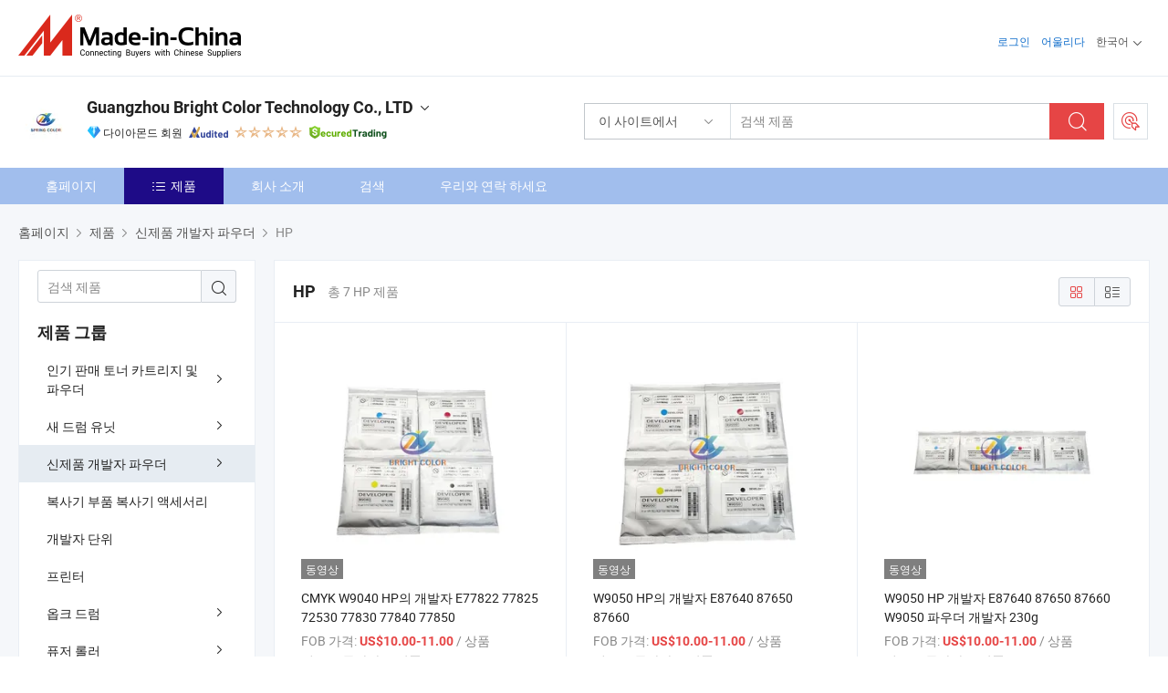

--- FILE ---
content_type: text/html;charset=UTF-8
request_url: https://kr.made-in-china.com/co_brightcolor/product-group/hp_uhniihoeiu_1.html
body_size: 21583
content:
<!DOCTYPE html>
<html lang="kr">
<head>
            <title>HP - Guangzhou Bright Color Technology Co., LTD - 페이지 1.</title>
        <meta content="text/html; charset=utf-8" http-equiv="Content-Type"/>
    <link rel="dns-prefetch" href="//www.micstatic.com">
    <link rel="dns-prefetch" href="//image.made-in-china.com">
    <link rel="preconnect" href="//www.micstatic.com">
    <link rel="preconnect" href="//image.made-in-china.com">
    <link rel="dns-prefetch" href="//www.made-in-china.com">
    <link rel="preconnect" href="//www.made-in-china.com">
    <link rel="dns-prefetch" href="//pylon.micstatic.com">
    <link rel="dns-prefetch" href="//expo.made-in-china.com">
    <link rel="dns-prefetch" href="//world.made-in-china.com">
    <link rel="dns-prefetch" href="//pic.made-in-china.com">
    <link rel="dns-prefetch" href="//fa.made-in-china.com">
    <meta name="viewport" content="initial-scale=1.0,user-scalable=no,maximum-scale=1,width=device-width">
    <meta name="format-detection" content="telephone=no">
            <meta name="Keywords" content="HP, CMYK W9040 HP의 개발자 E77822 77825 72530 77830 77840 77850, 중국 HP"/>
            <meta name="Description"
              content="중국 HP카탈로그 CMYK W9040 HP의 개발자 E77822 77825 72530 77830 77840 77850, W9050 HP의 개발자 E87640 87650 87660 중국 제조업체에서 제공 - Guangzhou Bright Color Technology Co., LTD, page1."/>
            <meta http-equiv="X-UA-Compatible" content="IE=Edge, chrome=1"/>
    <meta name="renderer" content="webkit"/>
            <link rel="canonical" href="https://kr.made-in-china.com/co_brightcolor/product-group/hp_uhniihoeiu_1.html"/>
    <link type="text/css" rel="stylesheet" href="https://www.micstatic.com/athena/2017/css/global/global_8c4df53f.css" />
    <link rel="stylesheet" type="text/css" href="https://www.micstatic.com/athena/2017/css/pages/product/prodList_7fe51bfe.css" media="all"/>
    <link rel="stylesheet" type="text/css" href="https://www.micstatic.com/athena/2017/css/pages/product/prodList-mlan_6eb22767.css" media="all"/>
<!-- Polyfill Code Begin --><script chaset="utf-8" type="text/javascript" src="https://www.micstatic.com/polyfill/polyfill-simplify_eb12d58d.js"></script><!-- Polyfill Code End --></head>
    <body class="theme-01 J-ATF" probe-clarity="false" >
        <div style="position:absolute;top:0;left:0;width:1px;height:1px;overflow:hidden">
        </div>
        <input type="hidden" name="user_behavior_trace_id" id="user_behavior_trace_id" value="1jfa7i9d9cc8t"/>
        <input type="hidden" value="productList">
        <input type="hidden" id="loginUserName" value="brightcolor"/>
        <input type="hidden" id="J-is-showroom" value="1"> 
<div class="pad-header-mark J-header-mark"></div>
<div class="m-header m-search-gray pad-header">
    <div class="grid">
        <div class="m-header-row">
            <div class="m-logo-wrap">
    <a href="//kr.made-in-china.com/" title='중국에서 만든' class="m-logo"></a>
</div>
            <div class="m-header-menu pad-header-menu J-menu-wrap">
                <div class="pad-header-menu-top J-menu-close">
                    <i class="ob-icon icon-delete"></i>메뉴
                </div>
<input type="hidden" class="J-top-userType" value="">
<div class="fl pad-header-menu-item pad-header-loginInfo J-top-loginInfo J-tab-trigger">
    <div class="pad-header-unlogin J-top-unlogin">
        <div class="m-header-menu-item">
            <a fun-login rel="nofollow" href="//login.made-in-china.com/sign-in/?switchLan=0" ads-data="t:51,c:1,a:2" class="m-header-menu-title link-blue pad-header-sign-btn J-top-signIn ">로그인</a>
        </div>
                <div class="m-header-menu-item">
            <a fun-join rel="nofollow" href="//login.made-in-china.com/join/?sourceType=mlan_kr" ads-data="t:51,c:1,a:1" class="m-header-menu-title link-blue pad-header-join-btn">어울리다</a>
        </div>
    </div>
    <div class="m-header-menu-item m-header-select pad-header-logged J-top-logged" style="display:none">
        <a rel="nofollow" href="//membercenter.made-in-china.com/member/main/" class="m-header-menu-title m-header-select-title link-blue pad-hide"><span class="J-top-username "></span> <em class="num J-messageTotal"></em></a>
        <span class="m-header-menu-title m-header-select-title pc-hide pad-show pad-acount-txt"> My Account<i class="ob-icon icon-down"></i><em class="num J-messageTotal"></em></span>
        <ul class="m-header-option-list J-userFeature ">
            <li class="m-header-option m-header-option-with-num pc-hide pad-show pad-acount-link">
                <a rel="nofollow" href="//membercenter.made-in-china.com/member/main/" class="link-blue"><span class="J-top-username "></span></a>
            </li>
            <li class="m-header-option-gap pc-hide pad-show"></li>
            <li class="m-header-option m-header-option-with-num J-top-inquiry">
                <a rel="nofollow" href="//membercenter.made-in-china.com/message/index.html#inbox" ads-data="st:101" data-unRead="//membercenter.made-in-china.com/message/index.html#inbox..filterType=1"> New Message(s) <em class="num J-num">0</em></a>
            </li>
            <li class="m-header-option m-header-option-with-num J-supplier J-top-rfq" style="display:none">
                <a rel="nofollow" href="//membercenter.made-in-china.com/quotationmanage.do?xcase=receivedRfq"> Unquoted Sourcing Request(s) <em class="num J-num">0</em></a>
            </li>
            <li class="m-header-option m-header-option-with-num J-buyer J-top-rfq" style="display:none">
                <a rel="nofollow" href="//purchase.made-in-china.com/rfq/quotationCompare" ads-data="st:99" data-unRead="//purchase.made-in-china.com/rfq/quotationCompare?buyerReadFlag=0"> New Quote(s) of Sourcing Request <em class="num J-num">0</em></a>
            </li>
                            <li class="m-header-option J-supplier" style="display:none">
                    <a rel="nofollow" href="//membercenter.made-in-china.com/product.do?xcase=list"> Manage Products </a>
                </li>
                <li class="m-header-option J-supplier J-top-editor" style="display:none">
                    <a rel="nofollow" href="//editor.made-in-china.com/"> Edit My Showroom </a>
                </li>
                        <li class="m-header-option-gap"></li>
            <li class="m-header-option">
                <a fun-exit rel="nofollow" href="https://login.made-in-china.com/logon.do?xcase=doLogout" class="J-top-signOut"> Sign Out </a>
            </li>
        </ul>
    </div>
</div>
<script>
        var __IS_USER_LOGED__ =  false ;
</script>                <div class="m-header-menu-gap"></div>
<div class="m-header-menu-item m-header-select pad-header-menu-item J-tab-trigger">
    <span class="m-header-menu-title m-header-select-title">한국어<i class="ob-icon icon-down"></i></span>
    <ul class="m-header-option-list m-header-option-list-left">
                    <li class="m-header-option" ><a rel="nofollow" href="https://brightcolor.en.made-in-china.com/product-list-1.html">English</a></li>
                    <li class="m-header-option" ><a rel="nofollow" href="https://es.made-in-china.com/co_brightcolor/product_group_s_s_1.html">Español</a></li>
                    <li class="m-header-option" ><a rel="nofollow" href="https://pt.made-in-china.com/co_brightcolor/product_group_s_s_1.html">Português</a></li>
                    <li class="m-header-option" ><a rel="nofollow" href="https://fr.made-in-china.com/co_brightcolor/product_group_s_s_1.html">Français</a></li>
                    <li class="m-header-option" ><a rel="nofollow" href="https://ru.made-in-china.com/co_brightcolor/product_group_s_s_1.html">Русский язык</a></li>
                    <li class="m-header-option" ><a rel="nofollow" href="https://it.made-in-china.com/co_brightcolor/product_group_s_s_1.html">Italiano</a></li>
                    <li class="m-header-option" ><a rel="nofollow" href="https://de.made-in-china.com/co_brightcolor/product_group_s_s_1.html">Deutsch</a></li>
                    <li class="m-header-option" ><a rel="nofollow" href="https://nl.made-in-china.com/co_brightcolor/product_group_s_s_1.html">Nederlands</a></li>
                    <li class="m-header-option" ><a rel="nofollow" href="https://sa.made-in-china.com/co_brightcolor/product_group_s_s_1.html">العربية</a></li>
                    <li class="m-header-option" style="display:none"><a rel="nofollow" href="https://kr.made-in-china.com/co_brightcolor/product_group_s_s_1.html">한국어</a></li>
                    <li class="m-header-option" ><a rel="nofollow" href="https://jp.made-in-china.com/co_brightcolor/product_group_s_s_1.html">日本語</a></li>
                    <li class="m-header-option" ><a rel="nofollow" href="https://hi.made-in-china.com/co_brightcolor/product_group_s_s_1.html">हिन्दी</a></li>
                    <li class="m-header-option" ><a rel="nofollow" href="https://th.made-in-china.com/co_brightcolor/product_group_s_s_1.html">ภาษาไทย</a></li>
                    <li class="m-header-option" ><a rel="nofollow" href="https://tr.made-in-china.com/co_brightcolor/product_group_s_s_1.html">Türkçe</a></li>
                    <li class="m-header-option" ><a rel="nofollow" href="https://vi.made-in-china.com/co_brightcolor/product_group_s_s_1.html">Tiếng Việt</a></li>
                    <li class="m-header-option" ><a rel="nofollow" href="https://id.made-in-china.com/co_brightcolor/product_group_s_s_1.html">Bahasa Indonesia</a></li>
            </ul>
</div>
            </div>
            <div class="pad-menu-entry pad-show J-menu-entry">
                <i class="micon">&#xe06b;</i> 메뉴
            </div>
            <span class="pad-menu-verticalLine"></span>
            <div class="pad-search-entry J-search-entry">
                <i class="micon">&#xe040;</i>
            </div>
        </div>
        <div class="m-header-row layout-2-wings m-search-rfq pad-search-bar">
            <div class="layout-body-wrap pad-search-wrap J-pad-search-bar">
                <div class="layout-body pad-search-body layout-body-mlan">
<div class="m-search-bar layout-2-wings m-search-bar-long-option" id="J-search-new-flag">
    <form faw-form fun-search-form name="searchForm" method="get"
                                    action="/productSearch"
                                    >
        <div class="m-search-input-wrap layout-body-wrap">
            <div class="layout-body J-inputWrap">
                <input faw-form-trace type="text" value="" class="m-search-input J-m-search-input"
                                                                                                        placeholder="검색 제품" name="keyword"
                                                                           autocomplete="off" x-webkit-speech="x-webkit-speech" />
                            <input type="hidden" name="inputkeyword" value="" />
            <input type="hidden" name="type" value="Product" />
            <input type="hidden" name="currentPage" value="1" />
            </div>
        </div>
        <div class="layout-wing-left">
            <div class="m-search-select J-searchType">
                <select faw-form-trace name="searchType" style="display:none;">
                                            <option value="3"  placeholder="검색 제품"
                            data-width="160"
                            data-action="/co_brightcolor/product/keywordSearch">이 사이트에서</option>
                        <option value="0"  placeholder="검색 제품"
                                data-width="192"
                                data-action="/productSearch">Made-in-China.com에서 </option>
                                    </select>
                <div class="m-search-select-title">
                                                                        <span>Made-in-China.com에서</span>
                         <i class="ob-icon icon-down"></i>
                                    </div>
                <dl class="m-search-option-list"></dl>
            </div>
        </div>
        <div class="layout-wing-right">
            <div class="m-search-btn-wrap">
                <button type="submit" class="m-search-btn J-m-search-btn"><i class="ob-icon icon-search"></i></button>
            </div>
        </div>
    </form>
    <div style="display: none" class="J-thisSite-params">
        <input type="hidden" name="subaction" value="hunt">
        <input type="hidden" name="style" value="b">
        <input type="hidden" name="mode" value="and">
        <input type="hidden" name="code" value="0">
        <input type="hidden" name="comProvince" value="nolimit">
        <input type="hidden" name="order" value="0">
        <input type="hidden" name="isOpenCorrection" value="1">
        <input type="hidden" name="org" value="top">
    </div>
    <div style="display: none" class="J-mic-params">
        <input type="hidden" name="inputkeyword" value=""/>
        <input type="hidden" name="type" value="Product"/>
        <input type="hidden" name="currentPage" value="1"/>
    </div>
    <input type="hidden" class="J-is-supplier-self" value="0" />
    <input type="hidden" class="J-is-offer" value="0" />
            <input type="hidden" id="viewType" name="viewType" value="1"/>
        <input type="hidden" id="J-searchType-mlan" name="J-searchType-mlan" value="adv"/>
</div>
                    <div class="pad-search-close J-search-close">
                        <i class="micon">&#xe00c;</i>
                    </div>
                </div>
            </div>
            <div class="layout-wing-right">
    <div class="rfq-post-dropmenu">
        <a fun-rfq href="//purchase.made-in-china.com/trade-service/quotation-request.html?lan=kr" rel="nofollow" class="m-rfq m-rfq-mlan">
            <span><i class="ob-icon icon-purchase"></i>포스트 소싱 요청</span>
        </a>
        <div class="rfq-post-tip">
            <div class="rfq-post-tipcont">
                <h3>쉬운 소싱</h3>
                <p class="rfq-sub-title">더 편리하고 더 효율적</p>
                <ul class="rfq-info-list">
                    <li><i class="micon">&#xe05a;</i>하나의 요청, 여러 견적</li>
                    <li><i class="micon">&#xe05a;</i>검증된 공급업체 매칭</li>
                    <li><i class="micon">&#xe05a;</i>견적 비교 및 샘플 요청</li>
                </ul>
                <div>
                    <a href="//purchase.made-in-china.com/trade-service/quotation-request.html?lan=kr" class="btn btn-main">지금 요청 게시</a>
                </div>
            </div>
            <span class="arrow arrow-top">
                <span class="arrow arrow-in"></span>
            </span>
        </div>
    </div>
</div>
        </div>
    </div>
</div> 
<div class="sr-comInfo">
	        <div class="sr-layout-wrap">
			                <div class="sr-comInfo-logo">
					<a href="https://kr.made-in-china.com/co_brightcolor/" title="Guangzhou Bright Color Technology Co., LTD">
						<img src="//www.micstatic.com/athena/img/transparent.png" data-original="//image.made-in-china.com/206f0j00cECYOQTRBfGI/Guangzhou-Bright-Color-Technology-Co-LTD.webp" alt="Guangzhou Bright Color Technology Co., LTD">
					</a>
                </div>
            <div class="sr-comInfo-r">
                <div class="sr-comInfo-title J-title-comName">
                    <div class="title-txt">
						                            <a href="https://kr.made-in-china.com/co_brightcolor/" >Guangzhou Bright Color Technology Co., LTD</a>
                                                                        <i class="ob-icon icon-down"></i>
                    </div>
					 <div class="sr-comInfo-details J-comInfo-details">
                        <div class="details-cnt">
                            <div class="cf">
                                    <div class="detail-col col-1">
                                        <div class="detail-address">
                                            <i class="ob-icon icon-coordinate"></i>
                                            Guangdong, 중국
                                        </div>
										                                            <div class="detail-address-map showLocation">
                                                <div class="showLocation-content" style="display:block;">
                                                    <div class="showLocation-map"></div>
                                                    <div class="showLocation-arrow showLocation-arrow-top"></div>
                                                    <div class="showLocation-mark animate-start showLocation-Guangdong"></div>
                                                </div>
                                            </div>
										                                    </div>
                                    <div class="detail-col col-2">
                                        <div class="detail-infos">
                                                                                                                                                                                                                                                                                                                                                                                            <div class="info-item">
                                                        <div class="info-label">
                                                              <i class="ob-icon icon-yes2"></i>사업 유형:
                                                        </div>
                                                        <div class="info-fields">
                                                                                                                                                                                                                                                                                                                                    제조사/공장 &amp; 무역 회사
                                                                                                                                                                                                                                                        </div>
                                                    </div>
                                                                                                                                                                                                            <div class="info-item">
                                                        <div class="info-label">
                                                              <i class="ob-icon icon-yes2"></i>주요 상품:
                                                        </div>
                                                        <div class="info-fields">
                                                                                                                                                                                                                                                                                                                                                                                                                                                                                                                                                                                                                                                                                                                                            <span>토너</span>
                                                                                                                                                                                                                                                                                                                                                                                                ,
                                                                                                                                                                                                                                                                                                                                                                                                        <span>토너 카트리지</span>
                                                                                                                                                                                                                                                                                                                                                                                                ,
                                                                                                                                                                                                                                                                                                                                                                                                        <span>드럼 유닛</span>
                                                                                                                                                                                                                                                                                                                                                                                                ,
                                                                                                                                                                                                                                                                                                                                                                                                        <span>OPC 드럼</span>
                                                                                                                                                                                                                                                                                                                                                                                                ,
                                                                                                                                                                                                                                                                                                                                                                                                        <span>개발기</span>
                                                                                                                                                                                                                                                                                                                                                                                                ,
                                                                                                                                                                                                                                                                                                                                                                                                        <span>하단 롤러</span>
                                                                                                                                                                                                                                                                                                                                                                                                ,
                                                                                                                                                                                                                                                                                                                                                                                                        <span>상단 롤러</span>
                                                                                                                                                                                                                                                                                                                                                                                                ,
                                                                                                                                                                                                                                                                                                                                                                                                        <span>퓨저 필름 슬리브</span>
                                                                                                                                                                                                                                                                                                                                                                                                ,
                                                                                                                                                                                                                                                                                                                                                                                                        <span>프라이머리 차지 롤러</span>
                                                                                                                                                                                                                                                                                                                                                                                                ,
                                                                                                                                                                                                                                                                                                                                                                                                        <span>마그네틱 롤러</span>
                                                                                                                                                                                                                                                                                                            <form id="searchProdsByKeyword" name="searchInKeywordList" method="get" action="/co_brightcolor/product/keywordSearch">
    <input type="hidden" id="keyWord4Search" name="searchKeyword" value="" />
    <input type="hidden" id="viewType" name="viewType" value="0" /> 
</form>
                                                                                                                                                                                                                                                        </div>
                                                    </div>
                                                                                                                                                                                                            <div class="info-item">
                                                        <div class="info-label">
                                                              <i class="ob-icon icon-yes2"></i>설립 연도:
                                                        </div>
                                                        <div class="info-fields">
                                                                                                                                                                                                                                                                                                                                    2023-02-27
                                                                                                                                                                                                                                                        </div>
                                                    </div>
                                                                                                                                                                                                            <div class="info-item">
                                                        <div class="info-label">
                                                            주소:
                                                        </div>
                                                        <div class="info-fields">
                                                                                                                                                                                                                                                                                                                                    Room A309, No. 200, Wushan Road, Tianhe District, Guangzhou, Guangdong, China
                                                                                                                                                                                                                                                        </div>
                                                    </div>
                                                                                                                                    </div>
                                    </div>
																		                                        <div class="detail-col col-1">
                                            <div class="detail-infos">
																									<div class="info-item">
																													<i class="ob-icon icon-yes2"></i>OEM/ODM 서비스
														                                                    </div>
																									<div class="info-item">
																													<i class="ob-icon icon-yes2"></i>샘플 사용 가능
														                                                    </div>
																									<div class="info-item">
																																																											  <a href="https://www.made-in-china.com/BookFactoryTour/GdWtzwOYhrDQ" target="_blank" rel="nofollow"><i class="ob-icon icon-shop"></i>내 공장 방문</a>
															                                                                                                            </div>
																									<div class="info-item">
														                                                            <i class="ob-icon" style="width:16px; height: 16px; background:url('https://www.micstatic.com/common/img/logo/icon-deal.png?_v=1768540636322') no-repeat;background-size: contain; top: 2px;"></i> Secured Trading Service
                                                                                                            </div>
												                                                                                                    <div class="review-scores review-scores-new">
                                                        <div class="score-item score-item-rating"><div class="rating-score-title">평가: </div><span><a target="_self" href="https://kr.made-in-china.com/co_brightcolor//company-review/">4.9/5</a></span></div>
                                                    </div>
                                                                                                <div class="average-response-time J-response-time" style="display: none" data-tradeGmvEtcShowFlag="true">
                                                    <span class="response-time-title">평균 응답 시간:</span><div class="response-time-data J-response-time-data"></div>
                                                </div>
                                                                                            </div>
                                        </div>
									                                </div>
																											<p class="detail-intro">중국토너, 토너 카트리지, 드럼 유닛, OPC 드럼, 개발기, 하단 롤러, 상단 롤러, 퓨저 필름 슬리브, 프라이머리 차지 롤러, 마그네틱 롤러 제조 / 공급 업체,제공 품질 Wholesale NPG88 NPG-88 C-exv64 GPR-66 toner cartridge ImageRUNNER ADV DX3322L C3926 C3930 C3935 C3922 C3322 for Canon toner, 압력 롤러 비즈허브 C654 754 654e 754e 코니카 미놀타 복사기용, High Definition Print MX60 MX60CT GT NT toner cartridge MX-2630 3050 3060 3070 3550 3560 3570 4050 4060 4070 5050 5070 6050 6070 for Sharp toner Waste toner box 등등.</p>
																	                            </div>
                            <div class="details-footer">
                                <a target="_blank" href="https://www.made-in-china.com/sendInquiry/shrom_GdWtzwOYhrDQ_GdWtzwOYhrDQ.html?plant=kr&from=shrom&type=cs&style=3&page=p_list" class="option-item" rel="nofollow">
                                    문의 보내기 </a>
                                <b class="tm3_chat_status" lan="kr" tmlan="kr" dataId="GdWtzwOYhrDQ_GdWtzwOYhrDQ_3" inquiry="https://www.made-in-china.com/sendInquiry/shrom_GdWtzwOYhrDQ_GdWtzwOYhrDQ.html?plant=kr&from=shrom&type=cs&style=3&page=p_list" processor="chat" cid="GdWtzwOYhrDQ" style="display:none"></b>
                            </div>
                        </div>
                </div>
				<div class="sr-comInfo-sign">
					                        <div class="sign-item" id="member-since">
                                                                                                <i class="item-icon icon-diamond"></i> <span class="sign-item-text">다이아몬드 회원</span>
                                                                                        <div class="J-member-since-tooltip" style="display: none">
                                                                    <i class="item-icon icon-diamond"></i>다이아몬드 회원 <span class="txt-year">이후 2023</span>
                                                                                                    <div>비즈니스 라이센스가 검증 된 공급 업체</div>
                            </div>
                        </div>
					                        <div class="sign-item as-logo-new J-tooltip-ele" data-title="독립적인 제3자 검사 기관의 감사를 받음" data-placement="top">
                            <img src="https://www.micstatic.com/common/img/icon-new/as_32.png?_v=1768540636322" alt="감사를 받은 공급업체">
                                                            <span class="sign-item-text txt-as">감사를 받은 공급업체</span>
                                                    </div>
					                                            <span class="sign-item icon-star J-tooltip-ele" data-title="공급업체 역량 지수: 5점 만점" data-placement="top">
                                                                                                <img src="https://www.micstatic.com/common/img/icon-new/star-light.png?_v=1768540636322" alt="">
                                                                    <img src="https://www.micstatic.com/common/img/icon-new/star-light.png?_v=1768540636322" alt="">
                                                                    <img src="https://www.micstatic.com/common/img/icon-new/star-light.png?_v=1768540636322" alt="">
                                                                    <img src="https://www.micstatic.com/common/img/icon-new/star-light.png?_v=1768540636322" alt="">
                                                                    <img src="https://www.micstatic.com/common/img/icon-new/star-light.png?_v=1768540636322" alt="">
                                                                                    </span>
                                                                <div class="sign-item J-tooltip-ele" data-title="Made-in-China.com의 거래 보호를 즐기세요">
                            <img src="https://www.micstatic.com/common/img/icon-new/trade-long.png?_v=1768540636322" alt="Secured Trading Service" />
                        </div>
                                    </div>
            </div>
        </div>
	</div> <style>
	.sr-nav,
	.sr-nav-sub-title:hover {
		background: rgba(161,190,237,1) !important;
	}
	.sr-nav-item.selected,
	.sr-nav-item:hover{
    	background: rgba(30,11,135,1) !important;
	}
	.sr-nav-sub {
		background: #FFFFFF !important;
	}
	.sr-nav-sub .sr-nav-sub-li:hover .sr-nav-sub-title {
		background: #E6ECF2 !important;
	}
	.sr-nav-sub .sr-nav-sub-li:hover .sr-nav-ssub-title {
		background: #FFFFFF !important;
	}
	.sr-nav-sub .sr-nav-sub-li:hover .sr-nav-ssub-title:hover {
		background: #E6ECF2 !important;
	}
	.sr-nav-sub .sr-nav-sub-li:hover .sr-nav-ssub-list {
		display: block;
	}
	.sr-nav-sub .sr-nav-ssub-list {
		background: #FFFFFF !important;
		position: absolute;
		top: 0;
		left: 100%;
		display: none;
	}
</style>
<div class="sr-nav-wrap">
	<div class="sr-nav J-nav-fix">
        <div class="sr-layout-wrap" faw-module="Navigation_Bar" faw-exposure>
            <ul class="sr-nav-main">
    			    				    					<li class="sr-nav-item ">
                            <a href="https://kr.made-in-china.com/co_brightcolor/" class="sr-nav-title " ads-data="">
																홈페이지 </a>
                        </li>
    				    			    				    					<li class="sr-nav-item selected ">
                            <a href="https://kr.made-in-china.com/co_brightcolor/product_group_s_s_1.html" class="sr-nav-title" ads-data="">
                                <i class="ob-icon icon-category"></i>제품 </a>
                            <div class="sr-nav-sub cf">
    																										<div class="sr-nav-sub-li">
											<a href="https://kr.made-in-china.com/co_brightcolor/product-group/hot-selling-toner-cartridge-powder_uhienegung_1.html" class="sr-nav-sub-title "
												 style="display: " ads-data="">
																								&#51064;&#44592; &#54032;&#47588; &#53664;&#45320; &#52852;&#53944;&#47532;&#51648; &#48143; &#54028;&#50864;&#45908;
																									<i class="ob-icon icon-right"></i>
											</a>
																							<div class="sr-nav-ssub-list">
																											<a href="https://kr.made-in-china.com/co_brightcolor/product-group/for-canon_uhnnuyroeg_1.html"
															 class="sr-nav-sub-title sr-nav-ssub-title">&#52880;&#45436;&#51012; &#50948;&#54644;</a>
																																									<a href="https://kr.made-in-china.com/co_brightcolor/product-group/for-xerox_uhnihngyng_1.html"
															 class="sr-nav-sub-title sr-nav-ssub-title">&#51228;&#47197;&#49828;&#50857;</a>
																																									<a href="https://kr.made-in-china.com/co_brightcolor/product-group/hp_uhnynnhynu_1.html"
															 class="sr-nav-sub-title sr-nav-ssub-title">HP</a>
																																									<a href="https://kr.made-in-china.com/co_brightcolor/product-group/sharp_uhieosygrg_1.html"
															 class="sr-nav-sub-title sr-nav-ssub-title">&#45216;&#52852;&#47196;&#50880;</a>
																																									<a href="https://kr.made-in-china.com/co_brightcolor/product-group/konica-minolta_uhieosyghg_1.html"
															 class="sr-nav-sub-title sr-nav-ssub-title">&#53076;&#45768;&#52852; &#48120;&#45440;&#53440;</a>
																																									<a href="https://kr.made-in-china.com/co_brightcolor/product-group/toshiba_uhieonysrg_1.html"
															 class="sr-nav-sub-title sr-nav-ssub-title">Toshiba</a>
																																									<a href="https://kr.made-in-china.com/co_brightcolor/product-group/canon_uhieosygng_1.html"
															 class="sr-nav-sub-title sr-nav-ssub-title">&#52880;&#45436;</a>
																																									<a href="https://kr.made-in-china.com/co_brightcolor/product-group/xerox_uhirsueorg_1.html"
															 class="sr-nav-sub-title sr-nav-ssub-title">Xerox</a>
																																									<a href="https://kr.made-in-china.com/co_brightcolor/product-group/ricoh_uhieonyshg_1.html"
															 class="sr-nav-sub-title sr-nav-ssub-title">&#47532;&#53076;</a>
																																									<a href="https://kr.made-in-china.com/co_brightcolor/product-group/kyocera_uhirsorrhg_1.html"
															 class="sr-nav-sub-title sr-nav-ssub-title">Kyocera</a>
																																									<a href="https://kr.made-in-china.com/co_brightcolor/product-group/others-hot-selling-toner-cartridge-powder_uhirsorrrg_1.html"
															 class="sr-nav-sub-title sr-nav-ssub-title">&#44592;&#53440; &#53664;&#45320; &#52852;&#53944;&#47532;&#51648; &#48143; &#54028;&#50864;&#45908;</a>
																																							</div>
										</div>
    																										<div class="sr-nav-sub-li">
											<a href="https://kr.made-in-china.com/co_brightcolor/product-group/new-drum-unit_uhireoireg_1.html" class="sr-nav-sub-title "
												 style="display: " ads-data="">
																								&#49352; &#46300;&#47100; &#50976;&#45787;
																									<i class="ob-icon icon-right"></i>
											</a>
																							<div class="sr-nav-ssub-list">
																											<a href="https://kr.made-in-china.com/co_brightcolor/product-group/lemark_uhnneseueg_1.html"
															 class="sr-nav-sub-title sr-nav-ssub-title">&#47112;&#47560;&#53356;</a>
																																									<a href="https://kr.made-in-china.com/co_brightcolor/product-group/hp_uhnioyhgru_1.html"
															 class="sr-nav-sub-title sr-nav-ssub-title">HP</a>
																																									<a href="https://kr.made-in-china.com/co_brightcolor/product-group/canon_uhieoerrsg_1.html"
															 class="sr-nav-sub-title sr-nav-ssub-title">&#52880;&#45436;</a>
																																									<a href="https://kr.made-in-china.com/co_brightcolor/product-group/xerox_uhirsoosng_1.html"
															 class="sr-nav-sub-title sr-nav-ssub-title">Xerox</a>
																																									<a href="https://kr.made-in-china.com/co_brightcolor/product-group/ricoh_uhieosyhng_1.html"
															 class="sr-nav-sub-title sr-nav-ssub-title">&#47532;&#53076;</a>
																																									<a href="https://kr.made-in-china.com/co_brightcolor/product-group/konica-minolta_uhirsurshg_1.html"
															 class="sr-nav-sub-title sr-nav-ssub-title">&#53076;&#45768;&#52852; &#48120;&#45440;&#53440;</a>
																																									<a href="https://kr.made-in-china.com/co_brightcolor/product-group/sharp_uhirsgoihg_1.html"
															 class="sr-nav-sub-title sr-nav-ssub-title">&#45216;&#52852;&#47196;&#50880;</a>
																																									<a href="https://kr.made-in-china.com/co_brightcolor/product-group/kyocera_uhieoerehg_1.html"
															 class="sr-nav-sub-title sr-nav-ssub-title">Kyocera</a>
																																									<a href="https://kr.made-in-china.com/co_brightcolor/product-group/others-new-drum-unit_uhieoererg_1.html"
															 class="sr-nav-sub-title sr-nav-ssub-title">&#44592;&#53440; &#46300;&#47100; &#51109;&#52824;</a>
																																							</div>
										</div>
    																										<div class="sr-nav-sub-li">
											<a href="https://kr.made-in-china.com/co_brightcolor/product-group/new-product-developer-powder_uhiossoseg_1.html" class="sr-nav-sub-title "
												 style="display: " ads-data="">
																								&#49888;&#51228;&#54408; &#44060;&#48156;&#51088; &#54028;&#50864;&#45908;
																									<i class="ob-icon icon-right"></i>
											</a>
																							<div class="sr-nav-ssub-list">
																											<a href="https://kr.made-in-china.com/co_brightcolor/product-group/hp_uhniihoeiu_1.html"
															 class="sr-nav-sub-title sr-nav-ssub-title">HP</a>
																																									<a href="https://kr.made-in-china.com/co_brightcolor/product-group/kyocera_uhnyhnohnu_1.html"
															 class="sr-nav-sub-title sr-nav-ssub-title">Kyocera</a>
																																									<a href="https://kr.made-in-china.com/co_brightcolor/product-group/samsung_uhnyghrhhu_1.html"
															 class="sr-nav-sub-title sr-nav-ssub-title">&#49340;&#49457;</a>
																																									<a href="https://kr.made-in-china.com/co_brightcolor/product-group/toshiba_uhieoerhhg_1.html"
															 class="sr-nav-sub-title sr-nav-ssub-title">Toshiba</a>
																																									<a href="https://kr.made-in-china.com/co_brightcolor/product-group/sharp_uhirsorrsg_1.html"
															 class="sr-nav-sub-title sr-nav-ssub-title">&#45216;&#52852;&#47196;&#50880;</a>
																																									<a href="https://kr.made-in-china.com/co_brightcolor/product-group/konica-monilta_uhirsueohg_1.html"
															 class="sr-nav-sub-title sr-nav-ssub-title">&#53076;&#45768;&#52852; &#47784;&#45776;&#53440;</a>
																																									<a href="https://kr.made-in-china.com/co_brightcolor/product-group/canon_uhieosygyg_1.html"
															 class="sr-nav-sub-title sr-nav-ssub-title">&#52880;&#45436;</a>
																																									<a href="https://kr.made-in-china.com/co_brightcolor/product-group/xerox_uhirsueong_1.html"
															 class="sr-nav-sub-title sr-nav-ssub-title">Xerox</a>
																																									<a href="https://kr.made-in-china.com/co_brightcolor/product-group/ricoh_uhirsgoyng_1.html"
															 class="sr-nav-sub-title sr-nav-ssub-title">&#47532;&#53076;</a>
																																									<a href="https://kr.made-in-china.com/co_brightcolor/product-group/others-new-product-developer-powder_uhirsgoyhg_1.html"
															 class="sr-nav-sub-title sr-nav-ssub-title">&#44592;&#53440; Copier &#44060;&#48156;&#51088;</a>
																																							</div>
										</div>
    																										<div class="sr-nav-sub-li">
											<a href="https://kr.made-in-china.com/co_brightcolor/product-group/copier-spare-parts-copier-accessory_uhieoohyhg_1.html" class="sr-nav-sub-title "
												 style="display: " ads-data="">
																								&#48373;&#49324;&#44592; &#48512;&#54408; &#48373;&#49324;&#44592; &#50529;&#49464;&#49436;&#47532;
											</a>
										</div>
    																										<div class="sr-nav-sub-li">
											<a href="https://kr.made-in-china.com/co_brightcolor/product-group/developer-unit_uhniyuuieu_1.html" class="sr-nav-sub-title "
												 style="display: " ads-data="">
																								&#44060;&#48156;&#51088; &#45800;&#50948;
											</a>
										</div>
    																										<div class="sr-nav-sub-li">
											<a href="https://kr.made-in-china.com/co_brightcolor/product-group/printer_uhngnieeug_1.html" class="sr-nav-sub-title "
												 style="display: " ads-data="">
																								&#54532;&#47536;&#53552;
											</a>
										</div>
    																										<div class="sr-nav-sub-li">
											<a href="https://kr.made-in-china.com/co_brightcolor/product-group/opc-drum_uhniynheuu_1.html" class="sr-nav-sub-title "
												 style="display: " ads-data="">
																								&#50741;&#53356; &#46300;&#47100;
																									<i class="ob-icon icon-right"></i>
											</a>
																							<div class="sr-nav-ssub-list">
																											<a href="https://kr.made-in-china.com/co_brightcolor/product-group/konica-minolta_uhneoersou_1.html"
															 class="sr-nav-sub-title sr-nav-ssub-title">&#53076;&#45768;&#52852; &#48120;&#45440;&#53440;</a>
																																									<a href="https://kr.made-in-china.com/co_brightcolor/product-group/for-xerox_uhnnuyurgg_1.html"
															 class="sr-nav-sub-title sr-nav-ssub-title">&#51228;&#47197;&#49828;&#50857;</a>
																																									<a href="https://kr.made-in-china.com/co_brightcolor/product-group/others-opc-drum_uhnnuyureg_1.html"
															 class="sr-nav-sub-title sr-nav-ssub-title">&#45796;&#47480; &#50741;&#49496; &#46300;&#47100;</a>
																																							</div>
										</div>
    																										<div class="sr-nav-sub-li">
											<a href="https://kr.made-in-china.com/co_brightcolor/product-group/fuser-roller_uhnyrnhenu_1.html" class="sr-nav-sub-title "
												 style="display: " ads-data="">
																								&#54504;&#51200; &#47204;&#47084;
																									<i class="ob-icon icon-right"></i>
											</a>
																							<div class="sr-nav-ssub-list">
																											<a href="https://kr.made-in-china.com/co_brightcolor/product-group/lower-fuser-roller_uhniiyhgou_1.html"
															 class="sr-nav-sub-title sr-nav-ssub-title">&#54504;&#51200; &#47204;&#47084;&#47484; &#45236;&#47549;&#45768;&#45796;</a>
																																									<a href="https://kr.made-in-china.com/co_brightcolor/product-group/upper-fuser-roller_uhniuhheou_1.html"
															 class="sr-nav-sub-title sr-nav-ssub-title">&#49345;&#45800; &#54504;&#51200; &#47204;&#47084;</a>
																																									<a href="https://kr.made-in-china.com/co_brightcolor/product-group/others-fuser-roller_uhniuhhruu_1.html"
															 class="sr-nav-sub-title sr-nav-ssub-title">&#44592;&#53440; &#54504;&#51200; &#47204;&#47084;</a>
																																							</div>
										</div>
    																										<div class="sr-nav-sub-li">
											<a href="https://kr.made-in-china.com/co_brightcolor/product-group/fuser-unit_uhnsnrhseu_1.html" class="sr-nav-sub-title "
												 style="display: " ads-data="">
																								&#54504;&#51200; &#50976;&#45787;
											</a>
										</div>
    																										<div class="sr-nav-sub-li">
											<a href="https://kr.made-in-china.com/co_brightcolor/product-group/fuser-film_uhniiyhhiu_1.html" class="sr-nav-sub-title "
												 style="display: " ads-data="">
																								&#54504;&#51200; &#54596;&#47492;
																									<i class="ob-icon icon-right"></i>
											</a>
																							<div class="sr-nav-ssub-list">
																											<a href="https://kr.made-in-china.com/co_brightcolor/product-group/konica-minolta_uhnieuogyg_1.html"
															 class="sr-nav-sub-title sr-nav-ssub-title">&#53076;&#45768;&#52852; &#48120;&#45440;&#53440;</a>
																																									<a href="https://kr.made-in-china.com/co_brightcolor/product-group/others-fuser-film_uhnieuogng_1.html"
															 class="sr-nav-sub-title sr-nav-ssub-title">&#45796;&#47480; &#54504;&#51200; &#54596;&#47492;</a>
																																							</div>
										</div>
    																										<div class="sr-nav-sub-li">
											<a href="https://kr.made-in-china.com/co_brightcolor/product_group_s_s_1.html" class="sr-nav-sub-title "
												 style="display: " ads-data="">
																								&#47784;&#46304; &#44536;&#47353;
											</a>
										</div>
    							                            </div>
                        </li>
    				    			    				    					<li class="sr-nav-item ">
                            <a href="https://kr.made-in-china.com/co_brightcolor/company_info.html" class="sr-nav-title " ads-data="">
																회사 소개 </a>
                        </li>
    				    			    				    					<li class="sr-nav-item ">
                            <a href="https://kr.made-in-china.com/co_brightcolor/Discover.html" class="sr-nav-title sr-nav-discover" ads-data="">
																	<span class="sr-nav-liveFlag" style="display: none;">라이브</span>
																검색 </a>
                        </li>
    				    			    				    					<li class="sr-nav-item ">
                            <a href="https://kr.made-in-china.com/co_brightcolor/contact_info.html" class="sr-nav-title " ads-data="">
																우리와 연락 하세요 </a>
                        </li>
    				    			            </ul>
        </div>
	</div>
 </div>
		        <div class="sr-container J-layout ">
    <div class="J-slidePre-wrapper sr-slidePre-wrapper">
    <div class="slidePre-bg"></div>
    <div class="slidePre-container">
        <div class="slidePre-main">
            <div class="J-slidePre-loading slidePre-loading"></div>
            <div class="slidePre-close J-slidePre-close"><i class="ob-icon icon-delete"></i></div>
            <div class="J-slidePre-content slidePre-content"></div>
        </div>
    </div>
</div>
<script type="text/template" id="J-slideShow">
                <div class="slidePre-slide">
                                        <div class="swiper-container J-slidePre-container">
                                                <div class="swiper-wrapper">
                                                        {{ util.each(dataList, function(item,j){ }}
                            <div class="swiper-slide">
                                <div class="slidePre-image">
                                    {{ if(item.springSalesTagInfo && item.springSalesTagInfo.showLiveTag){ }}
                                    <span class="live-flag"><i></i>라이브</span>
                                    {{ } }}
                                    {{ if(item.firstPic550Url){ }}
                                    <a href="{{-item.prodUrl}}" rel="nofollow" title="{{-item.productName}}"><img src="{{-item.firstPic550Url}}" alt="{{-item.productName}}"></a>
                                    {{ }else{ }}
                                    <a href="{{-item.prodUrl}}" rel="nofollow" title="{{-item.productName}}"><img src="https://www.micstatic.com/athena/2017/img/no-photo-300.png?_v=1768540636322" alt="{{-item.productName}}"></a>
                                    {{ } }}
                                </div>
                                <div class="slidePre-product">
                                    <div class="slidePre-product-title sr-proMainInfo-baseInfo-name">
                                        {{ if(item.springSalesTagInfo && item.springSalesTagInfo.showSpringSalesTag) { }}
                                        <div class="special-flag-img"></div>
                                        {{ } }}
                                        {{ if(item.showDealsTag) { }}
                                                                                <a class="deal-activity-flag-img"></a>
                                        {{ } }}
                                        <a href="{{-item.prodUrl}}" title="{{-item.productName}}">{{-item.productName}}</a>
                                        {{ if(item.meiAwards && item.meiAwards.length > 0){ }}
                                            <div class="mei-tag">
                                                <div class="mei-tip-box">
                                                    {{ util.each(item.meiAwards, function(meiAward){ }}

                                                        {{ if(meiAward.awardYear == 2024) { }}
                                                             <div class="mei-award award-{{-meiAward.prodAwardType}}" title="유명 검사기관과 업계 전문가들이 엄선한 고품질의 혁신적인 제품입니다.">
                                                                {{-meiAward.prodAwardDateAndName}}
                                                             </div>
                                                        {{ }else { }}
                                                            <div class="{{-meiAward.awardClass}}" title="유명 검사기관과 업계 전문가들이 엄선한 고품질의 혁신적인 제품입니다.">
                                                                {{-meiAward.prodAwardDateAndName}}
                                                            </div>
                                                        {{ } }}
                                                    {{ }) }}
                                                </div>
                                            </div>
                                        {{ } }}
                                    </div>

                                    {{ if(item.springSalesTagInfo) { }}
                                    <div class="special-flag">
                                        {{ if(item.springSalesTagInfo.showSpecialDiscountTag) { }}
                                        <span class="special-flag-item red">
                                            <i class="ob-icon icon-sale"></i>특별 할인                                            <div class="tip arrow-bottom tip-discount">
                                                 <div class="tip-con">
                                                     <p class="tip-para">큰 할인을 즐기십시오</p>
                                                 </div>
                                                 <span class="arrow arrow-out">
                                                     <span class="arrow arrow-in"></span>
                                                 </span>
                                             </div>
                                        </span>
                                        {{ } }}
                                        {{ if(item.springSalesTagInfo.showFreeSampleTag) { }}
                                        <span class="special-flag-item red">
                                            <i class="ob-icon icon-truck"></i>무료 샘플                                            <div class="tip arrow-bottom tip-free">
                                                 <div class="tip-con">
                                                     <p class="tip-para">무료 샘플 지원</p>
                                                 </div>
                                                 <span class="arrow arrow-out">
                                                     <span class="arrow arrow-in"></span>
                                                 </span>
                                            </div>
                                        </span>
                                        {{ } }}
                                        {{ if(item.springSalesTagInfo.showRapidDispatchTag) { }}
                                        <span class="special-flag-item red">
                                            <i class="ob-icon icon-history"></i>빠른 발송                                            <div class="tip arrow-bottom tip-rapid">
                                                 <div class="tip-con">
                                                     <p class="tip-para">15일 이내에 발송</p>
                                                 </div>
                                                 <span class="arrow arrow-out">
                                                     <span class="arrow arrow-in"></span>
                                                 </span>
                                            </div>
                                        </span>
                                        {{ } }}
                                        {{ if(item.springSalesTagInfo.showSoldThousandTag) { }}
                                        <span class="special-flag-item orange">
                                            <i class="ob-icon icon-fire"></i>10000개 이상 판매                                            <div class="tip arrow-bottom tip-hot">
                                                 <div class="tip-con">
                                                     <p class="tip-para">핫하고 트렌디한 제품</p>
                                                 </div>
                                                 <span class="arrow arrow-out">
                                                     <span class="arrow arrow-in"></span>
                                                 </span>
                                            </div>
                                        </span>
                                        {{ } }}
                                        {{ if(item.springSalesTagInfo.showInstantOrderTag) { }}
                                        <span class="special-flag-item green">
                                            <i class="ob-icon icon-cart-success"></i>즉석 주문                                            <div class="tip arrow-bottom tip-instant">
                                                 <div class="tip-con">
                                                     <p class="tip-para">온라인 주문 서비스 지원</p>
                                                 </div>
                                                 <span class="arrow arrow-out">
                                                     <span class="arrow arrow-in"></span>
                                                 </span>
                                            </div>
                                        </span>
                                        {{ } }}
                                        {{ if(item.springSalesTagInfo.showReliableSupplierTag) { }}
                                            <span class="special-flag-item blue">
                                                <i class="ob-icon icon-verification-supplier"></i>신뢰할 수 있는 공급업체                                            </span>
                                        {{ } }}
                                        {{ if(item.springSalesTagInfo.showExpoTag) { }}
                                            <span class="special-flag-item azure">
                                                <i class="ob-icon icon-earth"></i>온라인 엑스포                                            </span>
                                        {{ } }}
                                    </div>
                                    {{ } }}

                                    {{ if(item.showDealsTag) { }}
                                                                        <div class="deal-activity-simple-flag">
                                        <span class="deal-activity-flag-item red">
                                            <a class="deal-activity-flag-coupons"><i class="ob-icon icon-coupon"></i>사용 가능한 쿠폰</a>
                                            <div class="tip arrow-top tip-coupons">
                                                 <div class="tip-con">
                                                     <div class="tip-text">상품 페이지에서 쿠폰 사용</div>
                                                 </div>
                                                 <span class="arrow arrow-out">
                                                     <span class="arrow arrow-in"></span>
                                                 </span>
                                            </div>
                                        </span>
                                        {{ if(item.showDirectSale) { }}
                                        <span class="deal-activity-flag-item purple">
                                            <a class="deal-activity-flag-picked"><i class="ob-icon icon-product-main"></i>선별된 거래 상품</a>
                                            <div class="tip arrow-top tip-picked">
                                                 <div class="tip-con">
                                                     <div class="tip-text">TOP 공급업체와의 안전한 결제</div>
                                                 </div>
                                                 <span class="arrow arrow-out">
                                                     <span class="arrow arrow-in"></span>
                                                 </span>
                                            </div>
                                        </span>
                                        {{ } }}
                                    </div>
                                    {{ } }}

                                    <div class="slidePre-product-info">
                                        <div class="slide-product-label">최소 주문하다 / FOB 가격 참조</div>
                                        <div class="slidePre-product-row cf">
                                            <div class="slidePre-product-col1" title="{{-item.minOrder}}">{{-item.minOrder}}</div>
                                            <div class="slidePre-product-col2 slidePre-product-price" title="{{-item.unitPrice}}">{{-item.unitPrice}}</div>
                                        </div>
                                    </div>
                                    {{ if(item.mainProps){ }}
                                    {{ util.each(Object.keys(item.mainProps), function(prop, i){ }}
                                    <div class="slidePre-product-row cf">
                                        <div class="slidePre-product-col1">{{-prop}}</div>
                                        {{ if(prop == "Port" && item.prodPortProvinceKey){ }}
                                        <div class="slidePre-product-col2 showLocation-dynamic">
                                            <span class=" ">{{-item.mainProps[prop]}} <i class="ob-icon icon-coordinate"></i>
                                            </span>
                                            <div class="showLocation-content">
                                                <div class="showLocation-map"></div>
                                                <div class="showLocation-arrow showLocation-arrow-top"></div>
                                                <div class="showLocation-mark showLocation-{{-item.prodPortProvinceKey}}"></div>
                                            </div>
                                        </div>
                                        {{ }else { }}
                                        <div class="slidePre-product-col2" title="{{-item.mainProps[prop]}}">{{-item.mainProps[prop]}}</div>
                                        {{ } }}
                                    </div>
                                    {{ }) }}
                                    {{ } }}
                                    {{ util.each(item.appendProps, function(item, i){ }}
                                    <div class="slidePre-product-row cf">
                                        <div class="slidePre-product-col1">{{-item.key}}</div>
                                        <div class="slidePre-product-col2" title="{{-item.value}}">{{-item.value}}</div>
                                    </div>
                                    {{ }) }}
                                    <div class="slidePre-product-btn cf">
                                        {{ if(!item.showStartOrder){ }}
                                            <a fun-inquiry-supplier class="btn btn-main" rel="nofollow" href="{{-contactUrl[j]}}" target="_blank">문의 보내기</a>
                                        {{ }else { }}
                                            <a class="btn btn-main-light half" rel="nofollow" href="{{-contactUrl[j]}}" target="_blank">문의 보내기</a>
                                            <a class="btn btn-main half J-link-order-trade-from" target="_blank" href="//membercenter.made-in-china.com/newtrade/order/page/buyer-start-order.html?from=7&prodId={{=item.entryProdId}}" rel="nofollow">주문 시작</a>
                                        {{ } }}
                                    </div>
                                    <div class="slidePre-product-row">
                                        {{ if(requestUrl[j]){ }}
                                            <div class="act-item">
                                                <a class="half" href="{{-requestUrl[j]}}" target="_blank" rel="nofollow"><i class="ob-icon icon-product"></i> 샘플 요청</a>
                                            </div>
                                        {{ } }}
                                        {{ if(customUrl[j]){ }}
                                            <div class="act-item">
                                                <a class="half" href="{{-customUrl[j]}}" target="_blank" rel="nofollow"><i class="ob-icon icon-fill"></i> 맞춤형 요청</a>
                                            </div>
                                        {{ } }}
                                    </div>
                                </div>
                            </div>
                            {{ }) }}
                        </div>
                    </div>
                </div>
                <div class="slidePre-footer">
                    <span class="J-slidePre-prev slidePre-prev"></span>
                    <span class="J-slidePre-autoplay"><i class="ob-icon icon-pause"></i></span>
                    <span class="J-slidePre-next slidePre-next"></span>
                </div>
</script>    <div class="sr-layout-wrap sr-layout-resp">
        <div class="sr-crumb" itemscope itemtype="https://schema.org/BreadcrumbList">
	<span itemprop="itemListElement" itemscope itemtype="https://schema.org/ListItem">
        <a itemprop="item" href="https://kr.made-in-china.com/co_brightcolor/">
            <span itemprop="name">홈페이지</span>
        </a>
        <meta itemprop="position" content="1">
    </span>
    		<i class="ob-icon icon-right"></i>
	    <span itemprop="itemListElement" itemscope itemtype="https://schema.org/ListItem">
	        <a itemprop="item" href="https://kr.made-in-china.com/co_brightcolor/product_group_s_s_1.html">
	            <span itemprop="name">
											제품	</span>
	        </a>
	        <meta itemprop="position" content="2">
	    </span>
		            <i class="ob-icon icon-right"></i>
            <span itemprop="itemListElement" itemscope itemtype="https://schema.org/ListItem">
			   <a itemprop="item" href="https://kr.made-in-china.com/co_brightcolor/product-group/new-product-developer-powder_uhiossoseg_1.html">
				   <span itemprop="name">신제품 개발자 파우더</span>
			   </a>
			   <meta itemprop="position" content="3">
		   </span>
		            <i class="ob-icon icon-right"></i>
			                HP
    </div>
        <div class="sr-layout-nav prodlist-page-nav J-prodlist-page-nav">
    <div class="J-prod-menu-bg prod-menu-bg"></div>
    <div class="sr-layout-block prod-menu">
                    <div class="sr-layout-subblock sr-side-searchBar">
                    <form id="searchInKeywordList" class="sr-side-searchBar-wrap obelisk-form" name="searchInKeywordList" method="get" action="https://kr.made-in-china.com/co_brightcolor/product/keywordSearch">
    <input class="input-text sr-side-searchBar-input" type="text" name="searchKeyword" id="keyWord" placeholder="검색 제품" value=""/>
            <input type="hidden" id="viewType" name="viewType" value="1"/>
        <button class="sr-side-searchBar-button" id="SearchForm" type="submit" >
        <i class="ob-icon icon-search"></i>
    </button>
        </form>
</div>
        	    <div class="sr-layout-subblock sr-side-proGroup" faw-module="Prod_group_filter" faw-exposure>
		    	            <div class="sr-txt-title">
                <h2 class="sr-txt-h2">제품 그룹</h2>
            </div>
			                <ul class="sr-side-proGroup-list">
    				    					                            <li class="sr-side-proGroup-rightSpace ">
                                <a ref="nofollow" href="https://kr.made-in-china.com/co_brightcolor/product-group/hot-selling-toner-cartridge-powder_uhienegung_1.html" title="&#51064;&#44592; &#54032;&#47588; &#53664;&#45320; &#52852;&#53944;&#47532;&#51648; &#48143; &#54028;&#50864;&#45908;" ads-data="">&#51064;&#44592; &#54032;&#47588; &#53664;&#45320; &#52852;&#53944;&#47532;&#51648; &#48143; &#54028;&#50864;&#45908;<i class="ob-icon icon-right J-showSubList"></i></a>
                                <ol class="sr-side-proGroup-sublist">
    								        		                      <li >
                                          <a ref="nofollow" href="https://kr.made-in-china.com/co_brightcolor/product-group/for-canon_uhnnuyroeg_1.html" title="&#52880;&#45436;&#51012; &#50948;&#54644;" ads-data="">&#52880;&#45436;&#51012; &#50948;&#54644;</a>
                                      </li>
        		                            		                      <li >
                                          <a ref="nofollow" href="https://kr.made-in-china.com/co_brightcolor/product-group/for-xerox_uhnihngyng_1.html" title="&#51228;&#47197;&#49828;&#50857;" ads-data="">&#51228;&#47197;&#49828;&#50857;</a>
                                      </li>
        		                            		                      <li class="selected" >
                                          <a ref="nofollow" href="https://kr.made-in-china.com/co_brightcolor/product-group/hp_uhnynnhynu_1.html" title="HP" ads-data="">HP</a>
                                      </li>
        		                            		                      <li >
                                          <a ref="nofollow" href="https://kr.made-in-china.com/co_brightcolor/product-group/sharp_uhieosygrg_1.html" title="&#45216;&#52852;&#47196;&#50880;" ads-data="">&#45216;&#52852;&#47196;&#50880;</a>
                                      </li>
        		                            		                      <li >
                                          <a ref="nofollow" href="https://kr.made-in-china.com/co_brightcolor/product-group/konica-minolta_uhieosyghg_1.html" title="&#53076;&#45768;&#52852; &#48120;&#45440;&#53440;" ads-data="">&#53076;&#45768;&#52852; &#48120;&#45440;&#53440;</a>
                                      </li>
        		                            		                      <li >
                                          <a ref="nofollow" href="https://kr.made-in-china.com/co_brightcolor/product-group/toshiba_uhieonysrg_1.html" title="Toshiba" ads-data="">Toshiba</a>
                                      </li>
        		                            		                      <li >
                                          <a ref="nofollow" href="https://kr.made-in-china.com/co_brightcolor/product-group/canon_uhieosygng_1.html" title="&#52880;&#45436;" ads-data="">&#52880;&#45436;</a>
                                      </li>
        		                            		                      <li >
                                          <a ref="nofollow" href="https://kr.made-in-china.com/co_brightcolor/product-group/xerox_uhirsueorg_1.html" title="Xerox" ads-data="">Xerox</a>
                                      </li>
        		                            		                      <li >
                                          <a ref="nofollow" href="https://kr.made-in-china.com/co_brightcolor/product-group/ricoh_uhieonyshg_1.html" title="&#47532;&#53076;" ads-data="">&#47532;&#53076;</a>
                                      </li>
        		                            		                      <li >
                                          <a ref="nofollow" href="https://kr.made-in-china.com/co_brightcolor/product-group/kyocera_uhirsorrhg_1.html" title="Kyocera" ads-data="">Kyocera</a>
                                      </li>
        		                            		                      <li >
                                          <a ref="nofollow" href="https://kr.made-in-china.com/co_brightcolor/product-group/others-hot-selling-toner-cartridge-powder_uhirsorrrg_1.html" title="&#44592;&#53440; &#53664;&#45320; &#52852;&#53944;&#47532;&#51648; &#48143; &#54028;&#50864;&#45908;" ads-data="">&#44592;&#53440; &#53664;&#45320; &#52852;&#53944;&#47532;&#51648; &#48143; &#54028;&#50864;&#45908;</a>
                                      </li>
        		                                                    </ol>
                            </li>
    					    				    					                            <li class="sr-side-proGroup-rightSpace ">
                                <a ref="nofollow" href="https://kr.made-in-china.com/co_brightcolor/product-group/new-drum-unit_uhireoireg_1.html" title="&#49352; &#46300;&#47100; &#50976;&#45787;" ads-data="">&#49352; &#46300;&#47100; &#50976;&#45787;<i class="ob-icon icon-right J-showSubList"></i></a>
                                <ol class="sr-side-proGroup-sublist">
    								        		                      <li >
                                          <a ref="nofollow" href="https://kr.made-in-china.com/co_brightcolor/product-group/lemark_uhnneseueg_1.html" title="&#47112;&#47560;&#53356;" ads-data="">&#47112;&#47560;&#53356;</a>
                                      </li>
        		                            		                      <li class="selected" >
                                          <a ref="nofollow" href="https://kr.made-in-china.com/co_brightcolor/product-group/hp_uhnioyhgru_1.html" title="HP" ads-data="">HP</a>
                                      </li>
        		                            		                      <li >
                                          <a ref="nofollow" href="https://kr.made-in-china.com/co_brightcolor/product-group/canon_uhieoerrsg_1.html" title="&#52880;&#45436;" ads-data="">&#52880;&#45436;</a>
                                      </li>
        		                            		                      <li >
                                          <a ref="nofollow" href="https://kr.made-in-china.com/co_brightcolor/product-group/xerox_uhirsoosng_1.html" title="Xerox" ads-data="">Xerox</a>
                                      </li>
        		                            		                      <li >
                                          <a ref="nofollow" href="https://kr.made-in-china.com/co_brightcolor/product-group/ricoh_uhieosyhng_1.html" title="&#47532;&#53076;" ads-data="">&#47532;&#53076;</a>
                                      </li>
        		                            		                      <li >
                                          <a ref="nofollow" href="https://kr.made-in-china.com/co_brightcolor/product-group/konica-minolta_uhirsurshg_1.html" title="&#53076;&#45768;&#52852; &#48120;&#45440;&#53440;" ads-data="">&#53076;&#45768;&#52852; &#48120;&#45440;&#53440;</a>
                                      </li>
        		                            		                      <li >
                                          <a ref="nofollow" href="https://kr.made-in-china.com/co_brightcolor/product-group/sharp_uhirsgoihg_1.html" title="&#45216;&#52852;&#47196;&#50880;" ads-data="">&#45216;&#52852;&#47196;&#50880;</a>
                                      </li>
        		                            		                      <li >
                                          <a ref="nofollow" href="https://kr.made-in-china.com/co_brightcolor/product-group/kyocera_uhieoerehg_1.html" title="Kyocera" ads-data="">Kyocera</a>
                                      </li>
        		                            		                      <li >
                                          <a ref="nofollow" href="https://kr.made-in-china.com/co_brightcolor/product-group/others-new-drum-unit_uhieoererg_1.html" title="&#44592;&#53440; &#46300;&#47100; &#51109;&#52824;" ads-data="">&#44592;&#53440; &#46300;&#47100; &#51109;&#52824;</a>
                                      </li>
        		                                                    </ol>
                            </li>
    					    				    					                            <li class="sr-side-proGroup-rightSpace selected ">
                                <a ref="nofollow" href="https://kr.made-in-china.com/co_brightcolor/product-group/new-product-developer-powder_uhiossoseg_1.html" title="&#49888;&#51228;&#54408; &#44060;&#48156;&#51088; &#54028;&#50864;&#45908;" ads-data="">&#49888;&#51228;&#54408; &#44060;&#48156;&#51088; &#54028;&#50864;&#45908;<i class="ob-icon icon-right J-showSubList"></i></a>
                                <ol class="sr-side-proGroup-sublist">
    								        		                      <li class="selected" >
                                          <a ref="nofollow" href="https://kr.made-in-china.com/co_brightcolor/product-group/hp_uhniihoeiu_1.html" title="HP" ads-data="">HP</a>
                                      </li>
        		                            		                      <li >
                                          <a ref="nofollow" href="https://kr.made-in-china.com/co_brightcolor/product-group/kyocera_uhnyhnohnu_1.html" title="Kyocera" ads-data="">Kyocera</a>
                                      </li>
        		                            		                      <li >
                                          <a ref="nofollow" href="https://kr.made-in-china.com/co_brightcolor/product-group/samsung_uhnyghrhhu_1.html" title="&#49340;&#49457;" ads-data="">&#49340;&#49457;</a>
                                      </li>
        		                            		                      <li >
                                          <a ref="nofollow" href="https://kr.made-in-china.com/co_brightcolor/product-group/toshiba_uhieoerhhg_1.html" title="Toshiba" ads-data="">Toshiba</a>
                                      </li>
        		                            		                      <li >
                                          <a ref="nofollow" href="https://kr.made-in-china.com/co_brightcolor/product-group/sharp_uhirsorrsg_1.html" title="&#45216;&#52852;&#47196;&#50880;" ads-data="">&#45216;&#52852;&#47196;&#50880;</a>
                                      </li>
        		                            		                      <li >
                                          <a ref="nofollow" href="https://kr.made-in-china.com/co_brightcolor/product-group/konica-monilta_uhirsueohg_1.html" title="&#53076;&#45768;&#52852; &#47784;&#45776;&#53440;" ads-data="">&#53076;&#45768;&#52852; &#47784;&#45776;&#53440;</a>
                                      </li>
        		                            		                      <li >
                                          <a ref="nofollow" href="https://kr.made-in-china.com/co_brightcolor/product-group/canon_uhieosygyg_1.html" title="&#52880;&#45436;" ads-data="">&#52880;&#45436;</a>
                                      </li>
        		                            		                      <li >
                                          <a ref="nofollow" href="https://kr.made-in-china.com/co_brightcolor/product-group/xerox_uhirsueong_1.html" title="Xerox" ads-data="">Xerox</a>
                                      </li>
        		                            		                      <li >
                                          <a ref="nofollow" href="https://kr.made-in-china.com/co_brightcolor/product-group/ricoh_uhirsgoyng_1.html" title="&#47532;&#53076;" ads-data="">&#47532;&#53076;</a>
                                      </li>
        		                            		                      <li >
                                          <a ref="nofollow" href="https://kr.made-in-china.com/co_brightcolor/product-group/others-new-product-developer-powder_uhirsgoyhg_1.html" title="&#44592;&#53440; Copier &#44060;&#48156;&#51088;" ads-data="">&#44592;&#53440; Copier &#44060;&#48156;&#51088;</a>
                                      </li>
        		                                                    </ol>
                            </li>
    					    				    					    						<li >
                                <a ref="nofollow" href="https://kr.made-in-china.com/co_brightcolor/product-group/copier-spare-parts-copier-accessory_uhieoohyhg_1.html" title="&#48373;&#49324;&#44592; &#48512;&#54408; &#48373;&#49324;&#44592; &#50529;&#49464;&#49436;&#47532;" ads-data="">&#48373;&#49324;&#44592; &#48512;&#54408; &#48373;&#49324;&#44592; &#50529;&#49464;&#49436;&#47532;</a>
                            </li>
    					    				    					    						<li >
                                <a ref="nofollow" href="https://kr.made-in-china.com/co_brightcolor/product-group/developer-unit_uhniyuuieu_1.html" title="&#44060;&#48156;&#51088; &#45800;&#50948;" ads-data="">&#44060;&#48156;&#51088; &#45800;&#50948;</a>
                            </li>
    					    				    					    						<li >
                                <a ref="nofollow" href="https://kr.made-in-china.com/co_brightcolor/product-group/printer_uhngnieeug_1.html" title="&#54532;&#47536;&#53552;" ads-data="">&#54532;&#47536;&#53552;</a>
                            </li>
    					    				    					                            <li class="sr-side-proGroup-rightSpace ">
                                <a ref="nofollow" href="https://kr.made-in-china.com/co_brightcolor/product-group/opc-drum_uhniynheuu_1.html" title="&#50741;&#53356; &#46300;&#47100;" ads-data="">&#50741;&#53356; &#46300;&#47100;<i class="ob-icon icon-right J-showSubList"></i></a>
                                <ol class="sr-side-proGroup-sublist">
    								        		                      <li >
                                          <a ref="nofollow" href="https://kr.made-in-china.com/co_brightcolor/product-group/konica-minolta_uhneoersou_1.html" title="&#53076;&#45768;&#52852; &#48120;&#45440;&#53440;" ads-data="">&#53076;&#45768;&#52852; &#48120;&#45440;&#53440;</a>
                                      </li>
        		                            		                      <li >
                                          <a ref="nofollow" href="https://kr.made-in-china.com/co_brightcolor/product-group/for-xerox_uhnnuyurgg_1.html" title="&#51228;&#47197;&#49828;&#50857;" ads-data="">&#51228;&#47197;&#49828;&#50857;</a>
                                      </li>
        		                            		                      <li >
                                          <a ref="nofollow" href="https://kr.made-in-china.com/co_brightcolor/product-group/others-opc-drum_uhnnuyureg_1.html" title="&#45796;&#47480; &#50741;&#49496; &#46300;&#47100;" ads-data="">&#45796;&#47480; &#50741;&#49496; &#46300;&#47100;</a>
                                      </li>
        		                                                    </ol>
                            </li>
    					    				    					                            <li class="sr-side-proGroup-rightSpace ">
                                <a ref="nofollow" href="https://kr.made-in-china.com/co_brightcolor/product-group/fuser-roller_uhnyrnhenu_1.html" title="&#54504;&#51200; &#47204;&#47084;" ads-data="">&#54504;&#51200; &#47204;&#47084;<i class="ob-icon icon-right J-showSubList"></i></a>
                                <ol class="sr-side-proGroup-sublist">
    								        		                      <li >
                                          <a ref="nofollow" href="https://kr.made-in-china.com/co_brightcolor/product-group/lower-fuser-roller_uhniiyhgou_1.html" title="&#54504;&#51200; &#47204;&#47084;&#47484; &#45236;&#47549;&#45768;&#45796;" ads-data="">&#54504;&#51200; &#47204;&#47084;&#47484; &#45236;&#47549;&#45768;&#45796;</a>
                                      </li>
        		                            		                      <li >
                                          <a ref="nofollow" href="https://kr.made-in-china.com/co_brightcolor/product-group/upper-fuser-roller_uhniuhheou_1.html" title="&#49345;&#45800; &#54504;&#51200; &#47204;&#47084;" ads-data="">&#49345;&#45800; &#54504;&#51200; &#47204;&#47084;</a>
                                      </li>
        		                            		                      <li >
                                          <a ref="nofollow" href="https://kr.made-in-china.com/co_brightcolor/product-group/others-fuser-roller_uhniuhhruu_1.html" title="&#44592;&#53440; &#54504;&#51200; &#47204;&#47084;" ads-data="">&#44592;&#53440; &#54504;&#51200; &#47204;&#47084;</a>
                                      </li>
        		                                                    </ol>
                            </li>
    					    				    					    						<li >
                                <a ref="nofollow" href="https://kr.made-in-china.com/co_brightcolor/product-group/fuser-unit_uhnsnrhseu_1.html" title="&#54504;&#51200; &#50976;&#45787;" ads-data="">&#54504;&#51200; &#50976;&#45787;</a>
                            </li>
    					    				    					                            <li class="sr-side-proGroup-rightSpace ">
                                <a ref="nofollow" href="https://kr.made-in-china.com/co_brightcolor/product-group/fuser-film_uhniiyhhiu_1.html" title="&#54504;&#51200; &#54596;&#47492;" ads-data="">&#54504;&#51200; &#54596;&#47492;<i class="ob-icon icon-right J-showSubList"></i></a>
                                <ol class="sr-side-proGroup-sublist">
    								        		                      <li >
                                          <a ref="nofollow" href="https://kr.made-in-china.com/co_brightcolor/product-group/konica-minolta_uhnieuogyg_1.html" title="&#53076;&#45768;&#52852; &#48120;&#45440;&#53440;" ads-data="">&#53076;&#45768;&#52852; &#48120;&#45440;&#53440;</a>
                                      </li>
        		                            		                      <li >
                                          <a ref="nofollow" href="https://kr.made-in-china.com/co_brightcolor/product-group/others-fuser-film_uhnieuogng_1.html" title="&#45796;&#47480; &#54504;&#51200; &#54596;&#47492;" ads-data="">&#45796;&#47480; &#54504;&#51200; &#54596;&#47492;</a>
                                      </li>
        		                                                    </ol>
                            </li>
    					    				    					    						<li >
                                <a ref="nofollow" href="https://kr.made-in-china.com/co_brightcolor/product-group/primary-charge-roller-pcr_uhninshnou_1.html" title="&#54532;&#46972;&#51060;&#47672;&#47532; &#52264;&#51648; &#47204;&#47084;" ads-data="">&#54532;&#46972;&#51060;&#47672;&#47532; &#52264;&#51648; &#47204;&#47084;</a>
                            </li>
    					    				    					    						<li >
                                <a ref="nofollow" href="https://kr.made-in-china.com/co_brightcolor/product-group/transfer-belt_uhnyrshgru_1.html" title="&#51204;&#45804; &#48296;&#53944;" ads-data="">&#51204;&#45804; &#48296;&#53944;</a>
                            </li>
    					    				    					    						<li >
                                <a ref="nofollow" href="https://kr.made-in-china.com/co_brightcolor/product-group/charge-corona-grid_uhniyrhegu_1.html" title="&#53076;&#47196;&#45208; &#44536;&#47532;&#46300; &#52649;&#51204;" ads-data="">&#53076;&#47196;&#45208; &#44536;&#47532;&#46300; &#52649;&#51204;</a>
                            </li>
    					    				    					                            <li class="sr-side-proGroup-rightSpace ">
                                <a ref="nofollow" href="https://kr.made-in-china.com/co_brightcolor/product-group/cleaning-blade_uhnyrshgyu_1.html" title="&#52397;&#49548; &#45216;" ads-data="">&#52397;&#49548; &#45216;<i class="ob-icon icon-right J-showSubList"></i></a>
                                <ol class="sr-side-proGroup-sublist">
    								        		                      <li >
                                          <a ref="nofollow" href="https://kr.made-in-china.com/co_brightcolor/product-group/transfer-cleaning-blade_uhnyrshhyu_1.html" title="&#52397;&#49548; &#48660;&#47112;&#51060;&#46300; &#51060;&#49569;" ads-data="">&#52397;&#49548; &#48660;&#47112;&#51060;&#46300; &#51060;&#49569;</a>
                                      </li>
        		                            		                      <li >
                                          <a ref="nofollow" href="https://kr.made-in-china.com/co_brightcolor/product-group/drum-cleaning-blade_uhnyrshgnu_1.html" title="&#46300;&#47100; &#52397;&#49548; &#48660;&#47112;&#51060;&#46300;" ads-data="">&#46300;&#47100; &#52397;&#49548; &#48660;&#47112;&#51060;&#46300;</a>
                                      </li>
        		                                                    </ol>
                            </li>
    					    				    					    						<li >
                                <a ref="nofollow" href="https://kr.made-in-china.com/co_brightcolor/product-group/cleaning-web-roller_uhnyrshhsu_1.html" title="&#50937; &#47204;&#47084; &#52397;&#49548;" ads-data="">&#50937; &#47204;&#47084; &#52397;&#49548;</a>
                            </li>
    					    				    					    						<li >
                                <a ref="nofollow" href="https://kr.made-in-china.com/co_brightcolor/product-group/cleaning-roller_uhniyshiou_1.html" title="&#52397;&#49548; &#47204;&#47084;" ads-data="">&#52397;&#49548; &#47204;&#47084;</a>
                            </li>
    					    				    					    						<li >
                                <a ref="nofollow" href="https://kr.made-in-china.com/co_brightcolor/product-group/drum-lubricant-bar_uhnyhseysu_1.html" title="&#46300;&#47100; &#50980;&#54876;&#51228; &#48148;" ads-data="">&#46300;&#47100; &#50980;&#54876;&#51228; &#48148;</a>
                            </li>
    					    				    					    						<li >
                                <a ref="nofollow" href="https://kr.made-in-china.com/co_brightcolor/product-group/grease_uhniynheiu_1.html" title="&#44536;&#47532;&#49828;" ads-data="">&#44536;&#47532;&#49828;</a>
                            </li>
    					    				    					    						<li >
                                <a ref="nofollow" href="https://kr.made-in-china.com/co_brightcolor/product-group/magnetic-roller_uhniuhhriu_1.html" title="&#51088;&#49437; &#47204;&#47084;" ads-data="">&#51088;&#49437; &#47204;&#47084;</a>
                            </li>
    					    				    					    						<li >
                                <a ref="nofollow" href="https://kr.made-in-china.com/co_brightcolor/product-group/transfer-roller_uhnyrseesu_1.html" title="&#51204;&#45804; &#47204;&#47084;" ads-data="">&#51204;&#45804; &#47204;&#47084;</a>
                            </li>
    					    				                </ul>
			    	    </div>
                <div class="sr-layout-subblock sr-side-proGroup" faw-module="Featured_list" faw-exposure>
            <div class="sr-txt-title">
                <h2 class="sr-txt-h2">추천 목록</h2>
            </div>
                                                <ul class="sr-side-proGroup-list">
                                    <li >
                        <a ref="nofollow" href="https://kr.made-in-china.com/co_brightcolor/featured-list/sample-products.html" ads-data=""><span>샘플 사용 가능</span></a>
                    </li>
            </ul>
        </div>
            </div>
        <div class="sr-layout-block contact-block J-contact-fix" faw-module="sendInquiry" faw-exposure>
        <div class="sr-txt-title">
            <h2 class="sr-txt-h2">공급 업체에 문의</h2>
							<a href="javascript:void(0);" title="명함" rel="nofollow" class="title-icon J-show-card" ads-data="st:20,pdid:,pcid:GdWtzwOYhrDQ"><i class="ob-icon icon-buyer-sourcing" ></i></a>
			        </div>
        <div class="sr-layout-content contact-supplier">
            <div class="sr-side-contSupplier-info">
                <div class="sr-side-contSupplier-pic">
                    <a href="javascript:void(0);">
    					    						<img class="J-contact-img" src="//image.made-in-china.com/336f0j00karUhBJIgufm/made-in-china.webp" alt="Avatar">
    					                    </a>
                </div>
                <div class="sr-side-contSupplier-txt">
											<div class="sr-side-contSupplier-name">Miss Ella</div>
					    					<div class="sr-side-contSupplier-position">
															saleswoman
							                        </div>
					                    <div class="sr-side-contSupplier-chat">
						<b class="tm3_chat_status" lan="kr" tmlan="kr" dataId="GdWtzwOYhrDQ_GdWtzwOYhrDQ_3" inquiry="https://www.made-in-china.com/sendInquiry/shrom_GdWtzwOYhrDQ_GdWtzwOYhrDQ.html?plant=kr&from=shrom&type=cs&style=3&page=p_list" processor="chat"
						   cid="GdWtzwOYhrDQ" username="Ella" domainuserid="GdWtzwOYhrDQ_00" accountonlinedisplayflag="0" style="display:none"></b>
					</div>
					                </div>
            </div>
			                <form id="sideInqueryForm" class="form obelisk-form" method="post" target="_blank" action="//www.made-in-china.com/sendInquiry/shrom_GdWtzwOYhrDQ_GdWtzwOYhrDQ.html?plant=kr&from=shrom&type=cs&style=3&page=p_list&quickpost=1">
						<input type="hidden" id="loginStatu" value="0" />
			<div class="sr-side-contSupplier-field">
    			<textarea class="input-textarea sr-side-contSupplier-message J-side-contSupplier-message" name="content" id="inquiryContent" cols="90" rows="2" placeholder="20 4,000 자 사이에 입력합니다." maxlength="4000"></textarea>
    		</div>
			<div class="sr-side-contSupplier-field sr-side-contSupplier-emailfield J-contSupplier-email-field">
    			                                    <input class="input-text sr-side-contSupplier-email" name="senderMail" id="J-quick-inquiry-input-side" placeholder="귀하의 이메일 주소" value="" />
				    		</div>
            <div class="sr-side-contSupplier-btn cf">
								<input type="hidden" id="sourceReqType" name="sourceReqType" value="GLP" />
                <input type="hidden" name="showRoomQuickInquireFlag" value="1"/>
                <input type="hidden" name="showRoomId" value=""/>
                <input type="hidden" name="compareFromPage" id="compareFromPage" value="1"/>
                <button fun-inquiry-supplier type="submit" class="btn btn-main btn-large" id="sideInquirySend" ads-data="st:5,pdid:,pcid:GdWtzwOYhrDQ">보내기</button>
			    			    	            	            			    			    	            	            								            </div>
            </form>
        </div>
    </div>
</div>
<div class="sr-prodTool-nav fl">
    <div class="sr-prodTool-fix J-prodList-fixed-header">
        <div class="sr-layout-block cf">
            <div class="sr-prodTool-menu"><a href="javascript:;" class="J-show-menu"><i class="ob-icon icon-filter"></i> Product Groups</a></div>
            <div class="sr-prodTool-search">
                                <div class="sr-layout-subblock sr-side-searchBar">
                    <form id="searchInKeywordList" class="sr-side-searchBar-wrap obelisk-form" name="searchInKeywordList" method="get" action="https://kr.made-in-china.com/co_brightcolor/product/keywordSearch">
    <input class="input-text sr-side-searchBar-input" type="text" name="searchKeyword" id="keyWord" placeholder="검색 제품" value=""/>
            <input type="hidden" id="viewType" name="viewType" value="1"/>
        <button class="sr-side-searchBar-button" id="SearchForm" type="submit" >
        <i class="ob-icon icon-search"></i>
    </button>
        </form>
</div>
                            </div>
        </div>
    </div>
</div>
        <div class="sr-layout-main prodlist-page-main">
            <div class="sr-layout-block ">
                <div class="sr-layout-subblock prod-result">
                    <form action="https://kr.made-in-china.com/co_brightcolor/productList" method="get" name="viewExhibition" id="viewExhibition">
  <input type="hidden" id="username" name="username" />
  <input type="hidden" id="pageNumber" name="pageNumber" value="1"/>
  <input type="hidden" id="pageSize" name="pageSize" value="24"/>
  <input type="hidden" id="viewType" name="viewType" value="1"/>
  <input type="hidden" id="isByGroup" name="isByGroup" value="1"/>
  <input type="hidden" name="pageUrlFrom" id="pageUrlFrom" />
  <input type="hidden" id="offerGroupInfo" name="productGroupOrCatId" value="KegaoPuTHIGZ" />
  <input type="hidden" name="searchKeyword" id="searchKeyword" />
  <input type="hidden" name="searchKeywordSide" id="searchKeywordSide" />
  <input type="hidden" name="searchKeywordList" id="searchKeywordList" />
    <input type="hidden" name="selectedFeaturedType" id="selectedFeaturedType" value="" />
    <input type="hidden" name="selectedSpotlightId" id="selectedSpotlightId" />
  <input type="hidden" name="viewPageSize" id="viewPageSize" value="24"/>
</form>
<div class="cf prod-list-title">
    <div itemscope itemtype="https://schema.org/BreadcrumbList" class="sr-txt-title">
                                        <h1 class="sr-txt-h2">HP</h1>
        <span>
                                                                                                        총 7 HP 제품
        </span>
    </div>
    <div class="prod-result-options cf">
        <div class="prod-result-option fl selected">
            <a rel="nofollow" href="javascript:submitSearchByView(1)"><i class="ob-icon icon-gallery"></i>
				<div class="tip arrow-bottom">
                    <div class="tip-con">
                        갤러리 보기 </div>
                    <span class="arrow arrow-out">
                        <span class="arrow arrow-in"></span>
                    </span>
                </div>
			</a>
        </div>
        <div class="prod-result-option fl ">
            <a rel="nofollow" href="javascript:submitSearchByView(0)"><i class="ob-icon icon-list"></i>
				<div class="tip arrow-bottom">
                    <div class="tip-con">
                        목록보기 </div>
                    <span class="arrow arrow-out">
                        <span class="arrow arrow-in"></span>
                    </span>
                </div>
			</a>
        </div>
      </div>
</div>
                    <div class="sr-layout-content">
<div class="prod-result-list prod-gallery-list cf">
<div class="prod-result-item J-prod-result-item" faw-module="Prod_list" faw-exposure data-ProdId="oFSTOlWrnPfz" data-prod-tag="" ads-data="pdid:oFSTOlWrnPfz,pcid:GdWtzwOYhrDQ,a:1">
        <div class="prod-item-inner">
                <div class="prod-image ">
            <a href="https://kr.made-in-china.com/co_brightcolor/product_CMYK-W9040-Developer-for-HP-E77822-77825-72530-77830-77840-77850_uoiegoihnu.html" ads-data="st:8,pdid:oFSTOlWrnPfz,pcid:GdWtzwOYhrDQ,a:1">
                                    <div class="prod-video-mark">동영상</div>
                                                    <img class="J-prod-gif-pic" src="//www.micstatic.com/athena/img/transparent.png" data-original="//image.made-in-china.com/43f34j00VMPWjpamYgRD/CMYK-W9040-Developer-for-HP-E77822-77825-72530-77830-77840-77850.jpg" alt="CMYK W9040 HP의 개발자 E77822 77825 72530 77830 77840 77850">
                            </a>
        </div>
        <div class="prod-info">
            <div class="prod-title">
                                                <a href="https://kr.made-in-china.com/co_brightcolor/product_CMYK-W9040-Developer-for-HP-E77822-77825-72530-77830-77840-77850_uoiegoihnu.html" title="CMYK W9040 HP의 개발자 E77822 77825 72530 77830 77840 77850" ads-data="st:1,pdid:oFSTOlWrnPfz,pcid:GdWtzwOYhrDQ,a:1">
                    CMYK W9040 HP의 개발자 E77822 77825 72530 77830 77840 77850
                </a>
            </div>
            <div class="prod-price" title="FOB 가격: US$10.00-11.00 / 상품">
                                    <span class="label">FOB 가격:</span> <span class="value">US$10.00-11.00 </span><span class="unit">/ 상품</span>
                            </div>
            <div class="min-order" title="최소 주문하다: 1 상품">
                                    <span class="label">최소 주문하다:</span> <span class="value">1 상품 </span>
                            </div>
                    </div>
        <input type="hidden" class="J-ContactUs-url" value="//www.made-in-china.com/sendInquiry/prod_oFSTOlWrnPfz_GdWtzwOYhrDQ.html?plant=kr&from=shrom&type=cs&style=3&page=p_list"/>
                    <input type="hidden" class="J-CustomizedRequest-url" value="//purchase.made-in-china.com/send-customized-request/prod/oFSTOlWrnPfz.html"/>
                            <input type="hidden" class="J-RequestSample-url" value="//www.made-in-china.com/requestSample/prod_oFSTOlWrnPfz_GdWtzwOYhrDQ.html"/>
                <a href="https://www.made-in-china.com/sendInquiry/prod_oFSTOlWrnPfz_GdWtzwOYhrDQ.html?from=shrom&page=product_list&plant=kr" ads-data="st:5,pdid:oFSTOlWrnPfz,pcid:GdWtzwOYhrDQ,a:1"
           target="_blank" class="btn" style="width: 100%">문의 보내기</a>
    </div>
</div>
<div class="prod-result-item J-prod-result-item" faw-module="Prod_list" faw-exposure data-ProdId="KOJTWzavOlfA" data-prod-tag="" ads-data="pdid:KOJTWzavOlfA,pcid:GdWtzwOYhrDQ,a:2">
        <div class="prod-item-inner">
                <div class="prod-image ">
            <a href="https://kr.made-in-china.com/co_brightcolor/product_W9050-Developer-for-HP-E87640-87650-87660_uonsugueiu.html" ads-data="st:8,pdid:KOJTWzavOlfA,pcid:GdWtzwOYhrDQ,a:2">
                                    <div class="prod-video-mark">동영상</div>
                                                    <img class="J-prod-gif-pic" src="//www.micstatic.com/athena/img/transparent.png" data-original="//image.made-in-china.com/43f34j00TBLiuezJapYq/W9050-Developer-for-HP-E87640-87650-87660.jpg" alt="W9050 HP의 개발자 E87640 87650 87660">
                            </a>
        </div>
        <div class="prod-info">
            <div class="prod-title">
                                                <a href="https://kr.made-in-china.com/co_brightcolor/product_W9050-Developer-for-HP-E87640-87650-87660_uonsugueiu.html" title="W9050 HP의 개발자 E87640 87650 87660" ads-data="st:1,pdid:KOJTWzavOlfA,pcid:GdWtzwOYhrDQ,a:2">
                    W9050 HP의 개발자 E87640 87650 87660
                </a>
            </div>
            <div class="prod-price" title="FOB 가격: US$10.00-11.00 / 상품">
                                    <span class="label">FOB 가격:</span> <span class="value">US$10.00-11.00 </span><span class="unit">/ 상품</span>
                            </div>
            <div class="min-order" title="최소 주문하다: 1 상품">
                                    <span class="label">최소 주문하다:</span> <span class="value">1 상품 </span>
                            </div>
                    </div>
        <input type="hidden" class="J-ContactUs-url" value="//www.made-in-china.com/sendInquiry/prod_KOJTWzavOlfA_GdWtzwOYhrDQ.html?plant=kr&from=shrom&type=cs&style=3&page=p_list"/>
                    <input type="hidden" class="J-CustomizedRequest-url" value="//purchase.made-in-china.com/send-customized-request/prod/KOJTWzavOlfA.html"/>
                            <input type="hidden" class="J-RequestSample-url" value="//www.made-in-china.com/requestSample/prod_KOJTWzavOlfA_GdWtzwOYhrDQ.html"/>
                <a href="https://www.made-in-china.com/sendInquiry/prod_KOJTWzavOlfA_GdWtzwOYhrDQ.html?from=shrom&page=product_list&plant=kr" ads-data="st:5,pdid:KOJTWzavOlfA,pcid:GdWtzwOYhrDQ,a:2"
           target="_blank" class="btn" style="width: 100%">문의 보내기</a>
    </div>
</div>
<div class="prod-result-item J-prod-result-item" faw-module="Prod_list" faw-exposure data-ProdId="LwQthFcOAIGk" data-prod-tag="" ads-data="pdid:LwQthFcOAIGk,pcid:GdWtzwOYhrDQ,a:3">
        <div class="prod-item-inner">
                <div class="prod-image ">
            <a href="https://kr.made-in-china.com/co_brightcolor/product_W9050-Developer-for-HP-E87640-87650-87660-W9050-Developer-Powder-230g_uonsgggiou.html" ads-data="st:8,pdid:LwQthFcOAIGk,pcid:GdWtzwOYhrDQ,a:3">
                                    <div class="prod-video-mark">동영상</div>
                                                    <img class="J-prod-gif-pic" src="//www.micstatic.com/athena/img/transparent.png" data-original="//image.made-in-china.com/43f34j00wBjiJyEGlpUK/W9050-Developer-for-HP-E87640-87650-87660-W9050-Developer-Powder-230g.jpg" alt="W9050 HP 개발자 E87640 87650 87660 W9050 파우더 개발자 230g">
                            </a>
        </div>
        <div class="prod-info">
            <div class="prod-title">
                                                <a href="https://kr.made-in-china.com/co_brightcolor/product_W9050-Developer-for-HP-E87640-87650-87660-W9050-Developer-Powder-230g_uonsgggiou.html" title="W9050 HP 개발자 E87640 87650 87660 W9050 파우더 개발자 230g" ads-data="st:1,pdid:LwQthFcOAIGk,pcid:GdWtzwOYhrDQ,a:3">
                    W9050 HP 개발자 E87640 87650 87660 W9050 파우더 개발자 230g
                </a>
            </div>
            <div class="prod-price" title="FOB 가격: US$10.00-11.00 / 상품">
                                    <span class="label">FOB 가격:</span> <span class="value">US$10.00-11.00 </span><span class="unit">/ 상품</span>
                            </div>
            <div class="min-order" title="최소 주문하다: 1 상품">
                                    <span class="label">최소 주문하다:</span> <span class="value">1 상품 </span>
                            </div>
                    </div>
        <input type="hidden" class="J-ContactUs-url" value="//www.made-in-china.com/sendInquiry/prod_LwQthFcOAIGk_GdWtzwOYhrDQ.html?plant=kr&from=shrom&type=cs&style=3&page=p_list"/>
                    <input type="hidden" class="J-CustomizedRequest-url" value="//purchase.made-in-china.com/send-customized-request/prod/LwQthFcOAIGk.html"/>
                            <input type="hidden" class="J-RequestSample-url" value="//www.made-in-china.com/requestSample/prod_LwQthFcOAIGk_GdWtzwOYhrDQ.html"/>
                <a href="https://www.made-in-china.com/sendInquiry/prod_LwQthFcOAIGk_GdWtzwOYhrDQ.html?from=shrom&page=product_list&plant=kr" ads-data="st:5,pdid:LwQthFcOAIGk,pcid:GdWtzwOYhrDQ,a:3"
           target="_blank" class="btn" style="width: 100%">문의 보내기</a>
    </div>
</div>
<div class="prod-result-item J-prod-result-item" faw-module="Prod_list" faw-exposure data-ProdId="aFjAGNbOlWfK" data-prod-tag="" ads-data="pdid:aFjAGNbOlWfK,pcid:GdWtzwOYhrDQ,a:4">
        <div class="prod-item-inner">
                <div class="prod-image ">
            <a href="https://kr.made-in-china.com/co_brightcolor/product_Best-Effect-W9040-Developer-for-HP-E77822-77825-72530-77830-77840-77850_uogrhueuru.html" ads-data="st:8,pdid:aFjAGNbOlWfK,pcid:GdWtzwOYhrDQ,a:4">
                                    <div class="prod-video-mark">동영상</div>
                                                    <img class="J-prod-gif-pic" src="//www.micstatic.com/athena/img/transparent.png" data-original="//image.made-in-china.com/43f34j00fjIiOPJgnVRC/Best-Effect-W9040-Developer-for-HP-E77822-77825-72530-77830-77840-77850.jpg" alt="최고의 효과 W9040 개발자 for HP E77822 77825 72530 77830 77840 77850">
                            </a>
        </div>
        <div class="prod-info">
            <div class="prod-title">
                                                <a href="https://kr.made-in-china.com/co_brightcolor/product_Best-Effect-W9040-Developer-for-HP-E77822-77825-72530-77830-77840-77850_uogrhueuru.html" title="최고의 효과 W9040 개발자 for HP E77822 77825 72530 77830 77840 77850" ads-data="st:1,pdid:aFjAGNbOlWfK,pcid:GdWtzwOYhrDQ,a:4">
                    최고의 효과 W9040 개발자 for HP E77822 77825 72530 77830 77840 77850
                </a>
            </div>
            <div class="prod-price" title="FOB 가격: US$9.00-11.00 / 상품">
                                    <span class="label">FOB 가격:</span> <span class="value">US$9.00-11.00 </span><span class="unit">/ 상품</span>
                            </div>
            <div class="min-order" title="최소 주문하다: 1 상품">
                                    <span class="label">최소 주문하다:</span> <span class="value">1 상품 </span>
                            </div>
                    </div>
        <input type="hidden" class="J-ContactUs-url" value="//www.made-in-china.com/sendInquiry/prod_aFjAGNbOlWfK_GdWtzwOYhrDQ.html?plant=kr&from=shrom&type=cs&style=3&page=p_list"/>
                    <input type="hidden" class="J-CustomizedRequest-url" value="//purchase.made-in-china.com/send-customized-request/prod/aFjAGNbOlWfK.html"/>
                            <input type="hidden" class="J-RequestSample-url" value="//www.made-in-china.com/requestSample/prod_aFjAGNbOlWfK_GdWtzwOYhrDQ.html"/>
                <a href="https://www.made-in-china.com/sendInquiry/prod_aFjAGNbOlWfK_GdWtzwOYhrDQ.html?from=shrom&page=product_list&plant=kr" ads-data="st:5,pdid:aFjAGNbOlWfK,pcid:GdWtzwOYhrDQ,a:4"
           target="_blank" class="btn" style="width: 100%">문의 보내기</a>
    </div>
</div>
<div class="prod-result-item J-prod-result-item" faw-module="Prod_list" faw-exposure data-ProdId="zZyAhDbPnVak" data-prod-tag="" ads-data="pdid:zZyAhDbPnVak,pcid:GdWtzwOYhrDQ,a:5">
        <div class="prod-item-inner">
                <div class="prod-image ">
            <a href="https://kr.made-in-china.com/co_brightcolor/product_Compatible-Factory-W9050-Developer-for-HP-E87640-87650-87660_uogrhgginu.html" ads-data="st:8,pdid:zZyAhDbPnVak,pcid:GdWtzwOYhrDQ,a:5">
                                    <div class="prod-video-mark">동영상</div>
                                                    <img class="J-prod-gif-pic" src="//www.micstatic.com/athena/img/transparent.png" data-original="//image.made-in-china.com/43f34j00kjyWUFnlSPfN/Compatible-Factory-W9050-Developer-for-HP-E87640-87650-87660.jpg" alt="호환 가능한 공장 W9050 개발자용 HP E87640 87650 87660">
                            </a>
        </div>
        <div class="prod-info">
            <div class="prod-title">
                                                <a href="https://kr.made-in-china.com/co_brightcolor/product_Compatible-Factory-W9050-Developer-for-HP-E87640-87650-87660_uogrhgginu.html" title="호환 가능한 공장 W9050 개발자용 HP E87640 87650 87660" ads-data="st:1,pdid:zZyAhDbPnVak,pcid:GdWtzwOYhrDQ,a:5">
                    호환 가능한 공장 W9050 개발자용 HP E87640 87650 87660
                </a>
            </div>
            <div class="prod-price" title="FOB 가격: US$9.00-11.00 / 상품">
                                    <span class="label">FOB 가격:</span> <span class="value">US$9.00-11.00 </span><span class="unit">/ 상품</span>
                            </div>
            <div class="min-order" title="최소 주문하다: 1 상품">
                                    <span class="label">최소 주문하다:</span> <span class="value">1 상품 </span>
                            </div>
                    </div>
        <input type="hidden" class="J-ContactUs-url" value="//www.made-in-china.com/sendInquiry/prod_zZyAhDbPnVak_GdWtzwOYhrDQ.html?plant=kr&from=shrom&type=cs&style=3&page=p_list"/>
                    <input type="hidden" class="J-CustomizedRequest-url" value="//purchase.made-in-china.com/send-customized-request/prod/zZyAhDbPnVak.html"/>
                            <input type="hidden" class="J-RequestSample-url" value="//www.made-in-china.com/requestSample/prod_zZyAhDbPnVak_GdWtzwOYhrDQ.html"/>
                <a href="https://www.made-in-china.com/sendInquiry/prod_zZyAhDbPnVak_GdWtzwOYhrDQ.html?from=shrom&page=product_list&plant=kr" ads-data="st:5,pdid:zZyAhDbPnVak,pcid:GdWtzwOYhrDQ,a:5"
           target="_blank" class="btn" style="width: 100%">문의 보내기</a>
    </div>
</div>
<div class="prod-result-item J-prod-result-item" faw-module="Prod_list" faw-exposure data-ProdId="xFYGZLEbYMAV" data-prod-tag="" ads-data="pdid:xFYGZLEbYMAV,pcid:GdWtzwOYhrDQ,a:6">
        <div class="prod-item-inner">
                <div class="prod-image ">
            <a href="https://kr.made-in-china.com/co_brightcolor/product_Factory-XER105B-Developer-for-Xerox-CP105b-CM105-CP215-CM215-CP205-CM205-CP305_uohysogsiu.html" ads-data="st:8,pdid:xFYGZLEbYMAV,pcid:GdWtzwOYhrDQ,a:6">
                                    <div class="prod-video-mark">동영상</div>
                                                    <img class="J-prod-gif-pic" src="//www.micstatic.com/athena/img/transparent.png" data-original="//image.made-in-china.com/43f34j00jKDWEUysAiGS/Factory-XER105B-Developer-for-Xerox-CP105b-CM105-CP215-CM215-CP205-CM205-CP305.jpg" alt="공장 XER105B 개발자 for 제록스 CP105b CM105 CP215 CM215 CP205 CM205 CP305">
                            </a>
        </div>
        <div class="prod-info">
            <div class="prod-title">
                                                <a href="https://kr.made-in-china.com/co_brightcolor/product_Factory-XER105B-Developer-for-Xerox-CP105b-CM105-CP215-CM215-CP205-CM205-CP305_uohysogsiu.html" title="공장 XER105B 개발자 for 제록스 CP105b CM105 CP215 CM215 CP205 CM205 CP305" ads-data="st:1,pdid:xFYGZLEbYMAV,pcid:GdWtzwOYhrDQ,a:6">
                    공장 XER105B 개발자 for 제록스 CP105b CM105 CP215 CM215 CP205 CM205 CP305
                </a>
            </div>
            <div class="prod-price" title="FOB 가격: US$3.00-4.00 / 상품">
                                    <span class="label">FOB 가격:</span> <span class="value">US$3.00-4.00 </span><span class="unit">/ 상품</span>
                            </div>
            <div class="min-order" title="최소 주문하다: 1 상품">
                                    <span class="label">최소 주문하다:</span> <span class="value">1 상품 </span>
                            </div>
                    </div>
        <input type="hidden" class="J-ContactUs-url" value="//www.made-in-china.com/sendInquiry/prod_xFYGZLEbYMAV_GdWtzwOYhrDQ.html?plant=kr&from=shrom&type=cs&style=3&page=p_list"/>
                    <input type="hidden" class="J-CustomizedRequest-url" value="//purchase.made-in-china.com/send-customized-request/prod/xFYGZLEbYMAV.html"/>
                            <input type="hidden" class="J-RequestSample-url" value="//www.made-in-china.com/requestSample/prod_xFYGZLEbYMAV_GdWtzwOYhrDQ.html"/>
                <a href="https://www.made-in-china.com/sendInquiry/prod_xFYGZLEbYMAV_GdWtzwOYhrDQ.html?from=shrom&page=product_list&plant=kr" ads-data="st:5,pdid:xFYGZLEbYMAV,pcid:GdWtzwOYhrDQ,a:6"
           target="_blank" class="btn" style="width: 100%">문의 보내기</a>
    </div>
</div>
<div class="prod-result-item J-prod-result-item" faw-module="Prod_list" faw-exposure data-ProdId="gpARIlhxqGWF" data-prod-tag="" ads-data="pdid:gpARIlhxqGWF,pcid:GdWtzwOYhrDQ,a:7">
        <div class="prod-item-inner">
                <div class="prod-image ">
            <a href="https://kr.made-in-china.com/co_brightcolor/product_Office-Supplies-W9040-Developer-for-HP-E77822-77825-72530-77830-77840-77850-78223_yyuugnoing.html" ads-data="st:8,pdid:gpARIlhxqGWF,pcid:GdWtzwOYhrDQ,a:7">
                                    <div class="prod-video-mark">동영상</div>
                                                    <img class="J-prod-gif-pic" src="//www.micstatic.com/athena/img/transparent.png" data-original="//image.made-in-china.com/43f34j00AiUvRKmLlIkB/Office-Supplies-W9040-Developer-for-HP-E77822-77825-72530-77830-77840-77850-78223.jpg" alt="사무용품 W9040 HP의 개발자 E77822 77825 72530 77830 77840 77850 78223">
                            </a>
        </div>
        <div class="prod-info">
            <div class="prod-title">
                                                <a href="https://kr.made-in-china.com/co_brightcolor/product_Office-Supplies-W9040-Developer-for-HP-E77822-77825-72530-77830-77840-77850-78223_yyuugnoing.html" title="사무용품 W9040 HP의 개발자 E77822 77825 72530 77830 77840 77850 78223" ads-data="st:1,pdid:gpARIlhxqGWF,pcid:GdWtzwOYhrDQ,a:7">
                    사무용품 W9040 HP의 개발자 E77822 77825 72530 77830 77840 77850 78223
                </a>
            </div>
            <div class="prod-price" title="FOB 가격: US$9.5-11.00 / 상품">
                                    <span class="label">FOB 가격:</span> <span class="value">US$9.5-11.00 </span><span class="unit">/ 상품</span>
                            </div>
            <div class="min-order" title="최소 주문하다: 1 상품">
                                    <span class="label">최소 주문하다:</span> <span class="value">1 상품 </span>
                            </div>
                    </div>
        <input type="hidden" class="J-ContactUs-url" value="//www.made-in-china.com/sendInquiry/prod_gpARIlhxqGWF_GdWtzwOYhrDQ.html?plant=kr&from=shrom&type=cs&style=3&page=p_list"/>
                    <input type="hidden" class="J-CustomizedRequest-url" value="//purchase.made-in-china.com/send-customized-request/prod/gpARIlhxqGWF.html"/>
                            <input type="hidden" class="J-RequestSample-url" value="//www.made-in-china.com/requestSample/prod_gpARIlhxqGWF_GdWtzwOYhrDQ.html"/>
                <a href="https://www.made-in-china.com/sendInquiry/prod_gpARIlhxqGWF_GdWtzwOYhrDQ.html?from=shrom&page=product_list&plant=kr" ads-data="st:5,pdid:gpARIlhxqGWF,pcid:GdWtzwOYhrDQ,a:7"
           target="_blank" class="btn" style="width: 100%">문의 보내기</a>
    </div>
</div>
  </div>
<div class="sr-prod-quick-view J-quick-view-container">
    <div class="sr-prod-quick-view-bg"></div>
    <div class="sr-layout-content sr-proMainInfo">
        <div class="sr-prod-quick-view-title">
            <div class="sr-proMainInfo-baseInfo-name">
                <h1 class="sr-proMainInfo-baseInfoH1">
                </h1>
            </div>
            <i class="ob-icon icon-delete J-prod-quick-view-close"></i>
        </div>
        <div class="J-quick-view-content sr-prod-quick-view-content"></div>
        <div class="J-quick-view-loading sr-prod-quick-view-loading"></div>
    </div>
</div>
</div>
<script type="text/template" id="J-quickView-temp">

    <div class="sr-proMainInfo-slide J-pic-box">
        <div class="sr-proMainInfo-slide-pic">
            {{ if(picNum == 0){ }}
            <div class="sr-proMainInfo-slide-picItem J-pic-item">
                <div class="sr-proMainInfo-slide-picInside">
                    <img itemprop="image" src="https://www.micstatic.com/athena/2017/img/no-photo-300.png?_v=1768540636322" alt="{{-item.productName}}" title="{{-item.productName}}">
                </div>
            </div>
            {{ } }}
            {{ if(item.prodPicEnGifs.length > 0){ }}
            <div class="sr-proMainInfo-slide-picItem J-pic-item J-prod-quick-view-gif">
                <a href="{{-item.prodUrl}}">
                    <div class="sr-proMainInfo-slide-picInside">
                        <img src="{{-item.prodPicEnGifs[0]}}" alt="{{-item.productName}}" title="{{-item.productName}}">
                        <div  id="picRoundBox">
                            {{ util.each(item.prodPicEnGifs, function(gif,i){ }}
                            <img src="{{-item.prodPicEnGifs[i]}}" alt="{{-item.productName}}" title="{{-item.productName}}">
                            {{ }) }}
                        </div>
                    </div>
                </a>
            </div>
            {{ } }}
            {{ if(item.videoPicUrlOrig){ }}
            <div class="sr-proMainInfo-slide-picItem J-pic-item">
                <a href="{{-item.prodUrl}}">
                    <div class="sr-proMainInfo-slide-picInside">
                        <img src="{{-item.videoPicUrlOrig}}" alt="{{-item.productName}}" title="{{-item.productName}}">
                        <span class="play-mark"><i class="ob-icon icon-play"></i></span>
                    </div>
                </a>
                        </div>
            {{ } }}
            {{ util.each(item.picEnSearchInfoList, function(pic){ }}
            <div class="sr-proMainInfo-slide-picItem J-pic-item">
                <a href="{{-item.prodUrl}}">
                    <div class="sr-proMainInfo-slide-picInside">
                        <img src="{{-pic.pic550Url}}" alt="{{-item.productName}}" title="{{-item.productName}}">
                    </div>
                </a>
            </div>
            {{ }) }}
        </div>
        <div class="sr-proMainInfo-slide-page">
            {{ if(picNum > 7){ }}
            <div class="sr-proMainInfo-slide-pageBtnL disabled J-proSlide-left">
                <i class="ob-icon icon-left"></i>
            </div>
            <div class="sr-proMainInfo-slide-pageBtnR J-proSlide-right">
                <i class="ob-icon icon-right"></i>
            </div>
            {{ } }}
            <div class="sr-proMainInfo-slide-pageMain">
                <ul class="sr-proMainInfo-slide-pageUl J-proSlide-content">
                    {{ if(item.prodPicEnGifs.length > 0){ }}
                    <li class=" J-pic-dot">
                        <div class="sr-proMainInfo-slide-pageInside">
                            <img src="{{-item.prodPicEnGifs[0]}}" alt="{{-item.productName}}" title="{{-item.productName}}">
                            <a href="javascript:void(0);" class="img-video J-dot-play"><i class="ob-icon icon-play"></i></a>
                        </div>
                    </li>
                    {{ } }}
                    {{ if(item.videoPicUrlOrig){ }}
                    <li class=" J-pic-dot">
                        <div class="sr-proMainInfo-slide-pageInside">
                            <img src="{{-item.videoPicUrlOrig}}" alt="{{-item.productName}}" title="{{-item.productName}}">
                            <a href="javascript:void(0);" class="img-video J-dot-play"><i class="ob-icon icon-play"></i></a>
                        </div>
                    </li>
                    {{ } }}
                    {{ util.each(item.picEnSearchInfoList, function(pic){ }}
                    <li class=" J-pic-dot">
                        <div class="sr-proMainInfo-slide-pageInside">
                            <img src="{{-pic.pic100Url}}" alt="{{-item.productName}}" title="{{-item.productName}}">
                        </div>
                    </li>
                    {{ }) }}
                </ul>
            </div>
        </div>
    </div>
    <div class="sr-proMainInfo-baseInfo">
        <div class="sr-proMainInfo-baseInfo-property">
                                    <div class="{{ if(item.unitPrice){ }}sr-proMainInfo-baseInfo-propertyPrice{{ }else{ }}sr-proMainInfo-baseInfo-propertyAttr{{ } }}">
                <div class="sr-proMainInfo-baseInfo-detail-price">
                    {{-item.unitPrice}}
                </div>
                <div class="sr-proMainInfo-baseInfo-detail-unit">{{-item.minOrder}} (MOQ)</div>
            </div>
            <div class="sr-proMainInfo-baseInfo-propertyAttr">
                <table>
                    <tbody>
                    {{ util.each(Object.keys(item.mainProps), function(prop, i){ }}
                    <tr>
                        <th width="160">{{-prop}}</th>
                        {{ if(prop == "Port" && item.prodPortProvinceKey){ }}
                        <td>
                            <div class="slidePre-product-col2 showLocation-dynamic">
                                            <span class=" ">{{-item.mainProps[prop]}} <i class="ob-icon icon-coordinate"></i>
                                            </span>
                                <div class="showLocation-content">
                                    <div class="showLocation-map"></div>
                                    <div class="showLocation-arrow showLocation-arrow-top"></div>
                                    <div class="showLocation-mark showLocation-{{-item.prodPortProvinceKey}}"></div>
                                </div>
                            </div>
                        </td>
                        {{ }else { }}
                        <td>{{-item.mainProps[prop]}}</td>
                        {{ } }}
                    </tr>
                    {{ }) }}
                    {{ util.each(item.appendProps, function(item, i){ }}
                    <tr>
                        <th>{{-item.key}}</th>
                        <td>{{-item.value}}</td>
                    </tr>
                    {{ }) }}
                </table>
            </div>
        </div>
        <div class="sr-prod-quick-view-full"><a href="{{-item.prodUrl}}" target="_blank">View Full Details ></a></div>
        <div class="sr-proMainInfo-baseInfo-act">
            <div class="sr-proMainInfo-baseInfo-actBtns">
        
                <a class="btn btn-main-light res half" href="{{-contactUsUrl}}" target="_blank" rel="nofollow">문의 보내기</a>
                                    <a href="javascript:add2BasketProd('{{-item.entryProdId}}', '{{-item.firstPic550Url}}')" rel="nofollow" title="Add to inquiry basket to compare." class="btn btn-main J-inquiry-basket half"><i class="ob-icon ob-icon icon-cart-add {{-item.entryProdId}}"></i>Inquiry Basket</a>
                
            </div>
        </div>
        <div class="quick-view-nav">
            <div class="J-prev-btn"><i class="ob-icon icon-arrow-left"></i><span class="J-operation-text">Previous</span></div>
            <div class="J-next-btn"><span class="J-operation-text">Next</span><i class="ob-icon icon-arrow-right"></i></div>
        </div>
</script>                            <div class="prod-result-footer">
    <div class="show-option">
        <span>보여 주다: </span>
        <a rel="nofollow" href="javascript:void(0);" class="J-page-option page-select-option selected" cz-num="24">24</a>
        <span class="page-gap"></span>
        <a rel="nofollow" href="javascript:void(0);" class="J-page-option page-select-option " cz-num="36">36</a>
        <span class="page-gap"></span>
        <a rel="nofollow" href="javascript:void(0);" class="J-page-option page-select-option " cz-num="48">48</a>
    </div>
  </div>
                                            </div>
                </div>
            </div>
        </div>
    </div>
<input type="hidden" name="comId" value="GdWtzwOYhrDQ"/>
<input type="hidden" id="sensor_pg_v" value="cid:GdWtzwOYhrDQ,p:1,tp:104,stp:10402"/>
<input type="hidden" name="compareFromPage" id="compareFromPage" value="1"/>
	<input type="hidden" id="showRoomUrl" value="//www.made-in-china.com/sendInquiry/shrom_GdWtzwOYhrDQ_GdWtzwOYhrDQ.html?plant=kr&from=shrom&type=cs&style=3&page=p_list">
<script class="J-mlan-config" type="text/data-lang" data-lang="kr">
        {
            "emailRequired": "당신의 이메일 주소를 입력하십시오.",
            "email": "유효한 이메일 주소를 입력하십시오.",
            "contentRequired": "문의하실 내용을 입력해주세요.",
            "maxLength": "요청 내용은 20~4000자여야 합니다.",
            "quiryDialogTitle": "공급 업체와의 신뢰를 구축하기 위해 연락처를 입력 (들)",
            "keywordRequired": "검색을 위해 최소한 키워드를 입력하십시오.",
            "productKeywordRequired": "키워드를 입력하세요."
        }
</script><!-- Criteo Category / Listing dataLayer -->
<script type="text/javascript">
    var dataLayer = dataLayer || [];
    dataLayer.push({
        event: 'crto_listingpage',
        crto: {
            partnerid: '68629',
            email: '',
            products: ['oFSTOlWrnPfz','KOJTWzavOlfA','LwQthFcOAIGk','aFjAGNbOlWfK','zZyAhDbPnVak','xFYGZLEbYMAV','gpARIlhxqGWF']
        }
    });
</script><!-- END Criteo Category / Listing dataLayer -->
        </div>
            <div class="m-footer pad-footer m-sr-footer mlan-footer">
    <div class="grid">
        <div class="m-footer-simple-links pad-footer-simple">
            <div class="m-footer-simple-links-group pad-footer-hide">
                                    <div class="m-footer-simple-links-row">
    <a href="//kr.made-in-china.com/html/aboutmic.html" rel="nofollow">회사 소개</a>
    <span class="m-gap-line"></span>
    <a href="//kr.made-in-china.com/html/declaration.html" rel="nofollow">선언</a>
    <span class="m-gap-line"></span>
    <a href="//kr.made-in-china.com/html/terms-kr.html" rel="nofollow">사용자 약관</a>
    <span class="m-gap-line"></span>
    <a href="//kr.made-in-china.com/html/policy.html" rel="nofollow">개인 정보 보호 정책</a>
    <span class="m-gap-line"></span>
    <a href="//kr.made-in-china.com/contact-us/" rel="nofollow">연락처 Made-in-China.com</a>
    <span class="m-gap-line"></span>
    <a href="//kr.made-in-china.com/tag/">빠른 제품</a>
    <span class="m-gap-line"></span>
    <a href="//insights.made-in-china.com/kr/">통찰력</a>
</div>
                                <div class="m-footer-simple-links-row">
    <span class="m-footer-simple-links-title">언어 옵션:</span>
    <a href="//www.made-in-china.com/">English</a>
    <span class="m-gap-line"></span>
    <a href="http://cn.made-in-china.com/">简体中文</a>
    <span class="m-gap-line"></span>
    <a href="http://big5.made-in-china.com/">繁體中文</a>
    <span class="m-gap-line"></span>
    <a href="//jp.made-in-china.com/">日本語</a>
    <span class="m-gap-line"></span>
    <a href="//fr.made-in-china.com/">Français</a>
    <span class="m-gap-line"></span>
    <a href="//es.made-in-china.com/">Español</a>
    <span class="m-gap-line"></span>
    <a href="//de.made-in-china.com/">Deutsch</a>
    <span class="m-gap-line"></span>
    <a href="//pt.made-in-china.com/">Português</a>
    <span class="m-gap-line"></span>
    <a href="//it.made-in-china.com/">Italiano</a>
    <span class="m-gap-line"></span>
    <a href="//ru.made-in-china.com/">Русский язык</a>
    <span class="m-gap-line"></span>
    <a href="//kr.made-in-china.com/">한국어</a>
    <span class="m-gap-line"></span>
    <a href="//sa.made-in-china.com/">العربية</a>
    <span class="m-gap-line"></span>
    <a href="//nl.made-in-china.com/">Nederlands</a>
    <span class="m-gap-line"></span>
    <a href="//hi.made-in-china.com/">हिन्दी</a>
    <span class="m-gap-line"></span>
    <a href="//th.made-in-china.com/">ภาษาไทย</a>
    <span class="m-gap-line"></span>
    <a href="//tr.made-in-china.com/">Türkçe</a>
    <span class="m-gap-line"></span>
    <a href="//vi.made-in-china.com/">Tiếng Việt</a>
    <span class="m-gap-line"></span>
    <a href="//id.made-in-china.com/">Bahasa Indonesia</a>
</div>
            </div>
            <div class="m-footer-simple-links-group pad-footer-oneline">
                <div class="m-footer-simple-links-row m-footer-copyright">
    Copyright &copy;2026<a rel='nofollow' target='_blank' href='//www.focuschina.com/html_en/'>Focus Technology Co., Ltd.</a>&nbsp판권소유</br>포커스는 영어 버전과 웹 사이트의 다른 언어 버전의 차이점에 대한 책임을지지 않습니다. 어떤 갈등이있다면, 영어 버전이 우선한다. 이 웹사이트의 사용은 대상이며, 우리의 이용 약관 의 인정과 수용을 구성.
</div>
            </div>
        </div>
    </div>
</div> 
        <script type="text/javascript" charset="utf-8" src="https://www.micstatic.com/common/js/libs/jquery_2ad57377.js"></script>
        <script type="text/javascript" charset="utf-8" src="https://www.micstatic.com/common/future/core/future_56b6e746.js"></script>
        <script type="text/javascript" charset="utf-8" src="https://www.micstatic.com/common/future/tooltip/tooltip_5fb21532.js"></script>
        <script type="text/javascript" charset="utf-8" src="https://www.micstatic.com/common/js/assets/template/template_82ff26fb.js"></script>
        <script type="text/javascript" charset="utf-8" src="https://www.micstatic.com/athena/js/business/lang/athena18n_be17f7ee.js"></script>
		<script type="text/javascript" charset="utf-8" src="https://www.micstatic.com/common/js/assets/artDialog/2.0.0/artDialog_09e2e35c.js"></script>
		<script type="text/javascript" charset="utf-8" src="https://www.micstatic.com/athena/2017/js/global/common_v2_8d8babf6.js"></script>
            <input type="hidden" id="contactUrlParam" value="?plant=kr&from=shrom&type=cs&style=3&page=p_list">
<script type="text/javascript">
var moveTo = function(src, tar, mode){
    var target = jQuery(tar);
    mode = mode || 'empty';

    var children = jQuery(src).children();
    var nodes = [];

    switch(mode){
        case 'sort': {
            nodes = [].slice.call(target.children()).concat([].slice.call(children));
            nodes = nodes.sort(function(a, b){return parseInt(a.getAttribute('cz-index')) - parseInt(b.getAttribute('cz-index'))});

            target.empty();
        }; break;
        case 'empty': {
            target.empty();
            nodes = children;
        }; break;
        default: {
            nodes = children;
        };
    }

    if(mode === 'replace'){
        target.replaceWith(nodes);
    }else{
        target.append(nodes);
    }
};

</script>    <div class="J-cache-buyer" style="display:none">
        <a fun-rfq rel="nofollow" href="//purchase.made-in-china.com/trade-service/quotation-request.html" cz-index="1">Post Sourcing Request</a>
        <a target="_blank" href="//www.made-in-china.com/industry-sites/" cz-index="4">Industry Channels</a>
        <a target="_blank" href="//www.made-in-china.com/region/" cz-index="5">Regional Channels</a>
        <span class="title" cz-index="6">Other Services:</span>
        <a target="_blank" href="//resources.made-in-china.com/" cz-index="7">Explore Trade Resources</a>
        <a rel="nofollow" href="//www.made-in-china.com/help/how-to-source-products-on-made-in-china-com.html" cz-index="8">View More in Buyer Guide</a>
    </div>
    <div class="J-cache-supplier" style="display:none">
        <a rel="nofollow" href="//sourcing.made-in-china.com/">Search Sourcing Requests</a>
                <a rel="nofollow" href="//www.made-in-china.com/audited-suppliers/for-suppliers/">加入认证供应商</a>
        <a rel="nofollow" href="http://service.made-in-china.com">进入会员e家</a>
    </div>
<div class="J-cache-help" style="display:none">
    <a target="_blank" href="//www.made-in-china.com/aboutus/contact/" rel="nofollow">Contact Us</a>
    <a target="_blank" href="//www.made-in-china.com/help/faq/" rel="nofollow">FAQ</a>
    <a target="_blank" href="//sourcing.made-in-china.com/complaint/" rel="nofollow">Submit a Complaint</a>
</div>
<script type="text/javascript">
    ;void function(){

    moveTo('.J-cache-buyer', '.J-target-buyer', 'sort');
    moveTo('.J-cache-supplier', '.J-target-supplier', 'empty');
    moveTo('.J-cache-help', '.J-target-help', 'empty');

    }.call(this);
</script>            <input type="hidden" id="J-SlideNav-Contact" value="//www.made-in-china.com/sendInquiry/shrom_GdWtzwOYhrDQ_GdWtzwOYhrDQ.html?plant=kr&from=shrom&type=cs&style=3&page=p_list" />
            <input type="hidden" id="J-SlideNav-TM" dataId="GdWtzwOYhrDQ_GdWtzwOYhrDQ_3" inquiry="https://www.made-in-china.com/sendInquiry/shrom_GdWtzwOYhrDQ_GdWtzwOYhrDQ.html?plant=kr&from=shrom&type=cs&style=3&page=p_list" processor="fixed" cid="GdWtzwOYhrDQ" />
            <script type="text/javascript" charset="utf-8" src="https://www.micstatic.com/common/js/business/global/util_c832eaaa.js"></script>
    <script type="text/javascript" charset="utf-8" src="https://www.micstatic.com/common/js/assets/template/template_82ff26fb.js"></script>
    <script type="text/javascript" charset="utf-8" src="https://www.micstatic.com/common/js/assets/select2/select_627aba5c.js"></script>
        <script type="text/javascript" charset="utf-8" src="https://www.micstatic.com/common/js/assets/swiper/swiper-3.4.2.min_fb13ef3e.js"></script>
        <script type="text/javascript" charset="utf-8" src="https://www.micstatic.com/common/js/assets/picRound/picRound_26b74f74.js"></script>
        <script type="text/javascript" charset="utf-8" src="https://www.micstatic.com/common/js/assets/autoComplete/autocomplete2.1_81957a96.js"></script>
	<script type="text/javascript" charset="utf-8" src="https://www.micstatic.com/athena/2017/js/module/quickInquiry_pro_c951e50b.js"></script>
    <script type="text/javascript" charset="utf-8" src="https://www.micstatic.com/athena/2017/js/module/proSlide_e9fc2f3f.js"></script>
    <script type="text/javascript" charset="utf-8" src="https://www.micstatic.com/athena/2017/js/module/pop360_6738eadb.js"></script>
	<script type="text/javascript" charset="utf-8" src="https://www.micstatic.com/athena/2017/js/module/slidePre_2596c712.js"></script>
    <script type="text/javascript" charset="utf-8" src="https://www.micstatic.com/athena/2017/js/pages/product/prodList_828228f3.js"></script>
    <script type="text/javascript" charset="utf-8" src="https://www.micstatic.com/athena/2017/js/business/about/lang/kr_ed0ceab6.js" id="J-async-lang"></script>
    <!-- sensorsCode --><script>/* April 25, 2025 19:13:38 */
(()=>{function d(e,r){var a,o={};try{e&&e.split(",").forEach(function(e,t){e&&(a=e.match(/(.*?):(.*)$/))&&1<a.length&&(r&&r[a[1]]?o[r[a[1]]]=a[2]:o[a[1]]=a[2])})}catch(e){window.console&&console.log(e)}return o}var c={st:"search_type",p:"si",pid:"product_id",cid:"company_id",m:"search_material"},s={st:"st",t:"ads_series_id",aid:"ads_id",pdid:"product_id",pcid:"company_id",a:"rank_number"},p={};function f(e,t){var r=e;if(e&&"[object Object]"===Object.prototype.toString.call(e))for(var a in r={},e)r[t+a]=e[a];return r}var e,t,r,a,o,i=/^https?:\/\/.*?\.made-in-china\.com/,n={debug:!1,domain_reg:i,domain_storage:{cross:!0,client_url:"//www.made-in-china.com/faw-store.html"},buried_point:{page_preset:function(n){var s={};""!==document.referrer&&null!==document.referrer.match(i)||faw.clearLastLocalStorage(),faw.lastLocalStorage(function(e){e&&faw.assign(s,f(e.pgcnt,"fp_"),f(e.elecnt,"fe_"));var t,r,a,e=document.getElementById("sensor_pg_v"),o=(p=e&&e.value?d(e.value,c):{},{});try{window.performance&&(i=window.performance.getEntriesByType("navigation")[0],t=Math.round(i.domContentLoadedEventStart),r=i.serverTiming[0],a=-1,o={dcl:t,server_timing:a=r&&"app"===r.name?Math.round(r.duration):a})}catch(e){console.log(e)}e&&Object.defineProperty&&Object.defineProperty(e,"properties",{configurable:!0,set:function(t){if(this.value=t,window.sensors){var e=faw.getProperties();try{var r=f(d(t,c),"pg_");faw.assign(e,r),sensors.registerPage(e)}catch(e){console.error("focus analytics web error:"+t+" set fail.")}}},get:function(){return this.value}});var i=faw.generateID();n&&n({global:faw.assign({pid:faw.getCookie("pid"),pv_id:i,referrer:faw.referrer()},f(p,"pg_")),pageView:faw.assign(s,o)}),p.pv_id=i,faw.pageStorage(p)})},item_click_tag:"ads-data",custom_property_attr:"ads-data",video_event_name:"vedioplayrecord",resource_event_name:"resource_loading",resource_type:"img",custom_property_parse:{"faw-exposure":function(e){var t,r=faw.config,a=e.target,o=e.moduleDom,a=a.getAttribute(r.buried_point.custom_property_attr),r=(o&&(o=o.getAttribute(r.buried_point.custom_property_attr),t=f(d(o,s),"ele_")),f(d(a,s),"ele_")),o=e.moduleName;o&&(r.module_name=o),t&&(r=faw.assign(t,r)),faw.trace("webexpo",e,faw.assign(r,{expo_id:faw.generateID()}))},"ads-data":function(e){var t,r=faw.config,a=e.target,o=e.moduleDom,i=faw.generateID(),n=a.getAttribute(r.buried_point.custom_property_attr),n=f(d(n,s),"ele_"),o=(o&&(o=o.getAttribute(r.buried_point.custom_property_attr),t=f(d(o,s),"ele_")),faw.parentNodeWithAttr(a,r.buried_point.module_tag));o&&(n.module_name=o.getAttribute(r.buried_point.module_tag)),(n=t?faw.assign(t,n):n).click_id=i,faw.elStorage(n),faw.trace("trackAllHeatMap",e,faw.assign({},n,{click_id:i}))},"faw-form":function(e){var t=faw.config,t=e.target.getAttribute(t.buried_point.custom_property_attr),t=f(d(t,s),"ele_");e.moduleData.form_async?(delete e.moduleData.form_async,faw.trace("formAction",e,faw.assign({},t,{form_id:faw.generateID()}))):(e.moduleData=faw.assign(e.moduleData,t,{form_id:faw.generateID()}),faw.elStorage(t),delete e.target,faw.formStorage(e))},"faw-video":function(e){var t,r={},a=e.target;return a&&(e=e.moduleDom,t=faw.config,a=a.getAttribute(t.buried_point.custom_property_attr),r=faw.assign(r,f(d(a,s),"ele_")),e)&&(a=e.getAttribute(t.buried_point.custom_property_attr),e=f(d(a,s),"ele_"),r=faw.assign({},e,r)),r},"faw-resource":function(e){var t,r={};return e&&(t=faw.config,e=e.getAttribute(t.buried_point.custom_property_attr),r=faw.assign(r,f(d(e,s),"ele_"))),r}}},sdk:{sensors:{options:{name:"sensors",app_js_bridge:!0,is_track_single_page:function(){return!!document.getElementById("is_track_single_page")},preset_properties:{latest_referrer_host:!0,url:!0}},onReady:function(){var e;window.faw&&window.sensors&&(e=faw.getProperties(),faw.isObject(e)&&e.login_id&&sensors.login(e.login_id+"_"+e.operator_no),sensors.setProfile({pid:faw.getCookie("pid")}))}},probe:{options:{cookies:["pid","lg_name"],cookie_alias:{lg_name:"_pln"},pageCollectionDelay:0}},ga:{load:!0}}};function l(){a.VideoPlayer.eventHandler||(a.VideoPlayer.eventHandler=function(e){var t;e.el&&(t=(1===e.el.nodeType?e.el:document.querySelector(e.el)).getAttribute("faw-id"),o.proxy.fire("videoplay",t,{type:e.type,currentTime:e.currentTime,duration:e.duration,target:e.video},{cloud_media_type:e.videoSourceType,cloud_media_url:e.videoUrl}))})}e={version:'1768540643526', gaLoad:true, serverUrl:'https://fa.micstatic.com/sc/sa?project=MICEN', fawUrl:'', oldSensorsTrack:''},a=window,(o=a.faw)||(t=e.version||(new Date).getTime(),r=document,o=a.faw={version:t},["setConfig","setProperties","onload","videoWatcher","init","exposureInit"].forEach(function(e){o[e]||(o[e]=function(){(o._q=o._q||[]).push({handle:arguments,method:e})})}),t=r.getElementsByTagName("script")[0],(r=r.createElement("script")).async=!0,r.src=(e.fawUrl||"https://www.micstatic.com/common/js/libs/faw/faw.1.2.5.js")+"?r="+o.version,t.parentNode.insertBefore(r,t),n.sdk.ga.load=e.gaLoad||!1,n.sdk.sensors.options.server_url=e.serverUrl||"https://fa.micstatic.com/sc/sa?project=default",o.setConfig(n),o.setProperties({platform_type:'1', language:'10', login_id:'', operator_no:'' }),e.oldSensorsTrack&&o.onload(function(){o.loader(e.oldSensorsTrack)}),a.VideoPlayer&&l(),a.faw&&(o.videoAdapt=l),o.init())})();</script><!-- End sensorsCode --><script defer src="https://static.cloudflareinsights.com/beacon.min.js/vcd15cbe7772f49c399c6a5babf22c1241717689176015" integrity="sha512-ZpsOmlRQV6y907TI0dKBHq9Md29nnaEIPlkf84rnaERnq6zvWvPUqr2ft8M1aS28oN72PdrCzSjY4U6VaAw1EQ==" data-cf-beacon='{"rayId":"9c0386420f8b386c","version":"2025.9.1","serverTiming":{"name":{"cfExtPri":true,"cfEdge":true,"cfOrigin":true,"cfL4":true,"cfSpeedBrain":true,"cfCacheStatus":true}},"token":"a2ea6d18d1f24acc8a34a9f7354420d4","b":1}' crossorigin="anonymous"></script>
</body>
</html>
